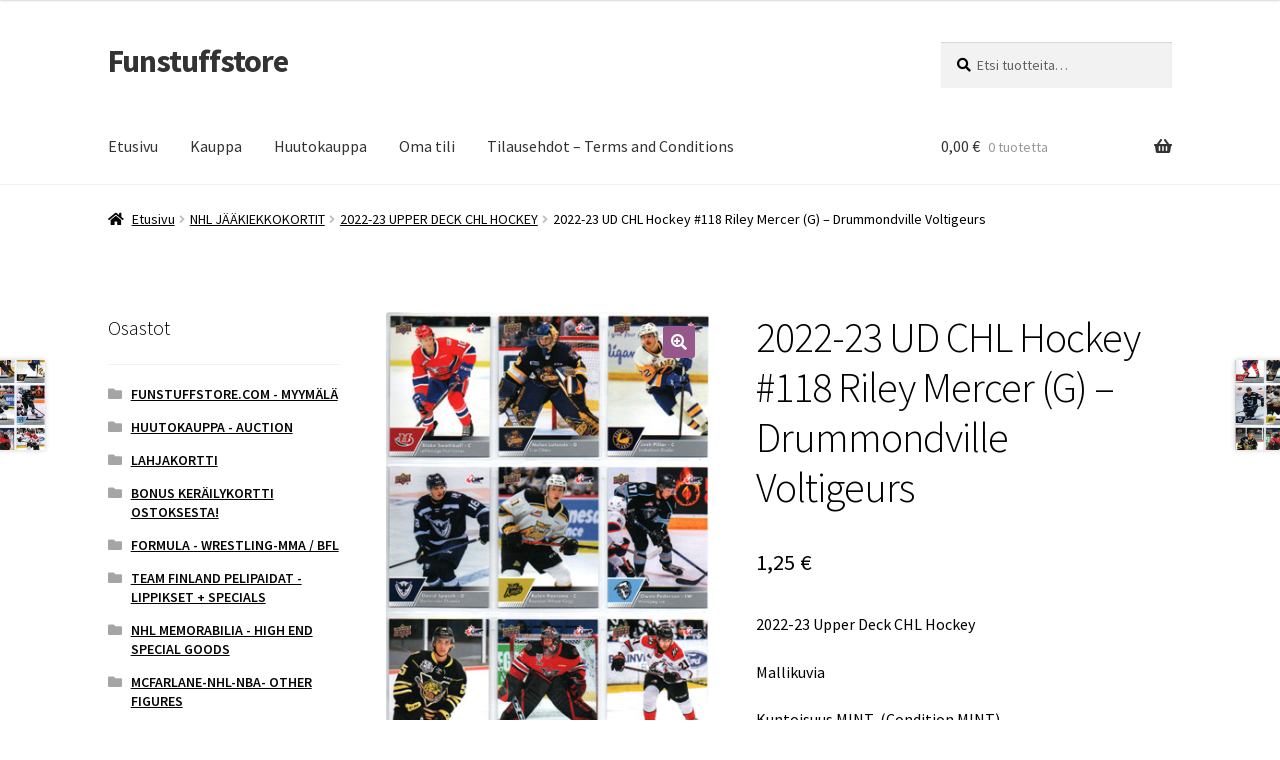

--- FILE ---
content_type: text/html; charset=UTF-8
request_url: https://www.funstuffstore.com/product/2022-23-ud-chl-hockey-118-riley-mercer-drummondville-voltigeurs/
body_size: 48965
content:
<!doctype html><html lang="fi"><head><meta charset="UTF-8"><meta name="viewport" content="width=device-width, initial-scale=1"><link rel="profile" href="http://gmpg.org/xfn/11"><link rel="pingback" href="https://www.funstuffstore.com/xmlrpc.php"><meta name='robots' content='index, follow, max-image-preview:large, max-snippet:-1, max-video-preview:-1' /><link media="all" href="https://www.funstuffstore.com/wp-content/cache/autoptimize/css/autoptimize_6107db66e76b9cda8167ba1fc96419fd.css" rel="stylesheet"><title>2022-23 UD CHL Hockey #118 Riley Mercer (G) - Drummondville Voltigeurs - Funstuffstore</title><link rel="canonical" href="https://www.funstuffstore.com/product/2022-23-ud-chl-hockey-118-riley-mercer-drummondville-voltigeurs/" /><meta property="og:locale" content="fi_FI" /><meta property="og:type" content="article" /><meta property="og:title" content="2022-23 UD CHL Hockey #118 Riley Mercer (G) - Drummondville Voltigeurs - Funstuffstore" /><meta property="og:description" content="2022-23 Upper Deck CHL Hockey Mallikuvia Kuntoisuus MINT  (Condition MINT)" /><meta property="og:url" content="https://www.funstuffstore.com/product/2022-23-ud-chl-hockey-118-riley-mercer-drummondville-voltigeurs/" /><meta property="og:site_name" content="Funstuffstore" /><meta property="article:modified_time" content="2023-09-19T10:26:16+00:00" /><meta property="og:image" content="https://www.funstuffstore.com/wp-content/uploads/2023/09/Set9_22-23-UD-CHL-Hockey-Base_2.jpg" /><meta property="og:image:width" content="350" /><meta property="og:image:height" content="488" /><meta property="og:image:type" content="image/jpeg" /><meta name="twitter:card" content="summary_large_image" /><meta name="twitter:label1" content="Arvioitu lukuaika" /><meta name="twitter:data1" content="1 minuutti" /> <script type="application/ld+json" class="yoast-schema-graph">{"@context":"https://schema.org","@graph":[{"@type":"WebPage","@id":"https://www.funstuffstore.com/product/2022-23-ud-chl-hockey-118-riley-mercer-drummondville-voltigeurs/","url":"https://www.funstuffstore.com/product/2022-23-ud-chl-hockey-118-riley-mercer-drummondville-voltigeurs/","name":"2022-23 UD CHL Hockey #118 Riley Mercer (G) - Drummondville Voltigeurs - Funstuffstore","isPartOf":{"@id":"https://www.funstuffstore.com/#website"},"primaryImageOfPage":{"@id":"https://www.funstuffstore.com/product/2022-23-ud-chl-hockey-118-riley-mercer-drummondville-voltigeurs/#primaryimage"},"image":{"@id":"https://www.funstuffstore.com/product/2022-23-ud-chl-hockey-118-riley-mercer-drummondville-voltigeurs/#primaryimage"},"thumbnailUrl":"https://www.funstuffstore.com/wp-content/uploads/2023/09/Set9_22-23-UD-CHL-Hockey-Base_2.jpg","datePublished":"2023-09-19T10:24:30+00:00","dateModified":"2023-09-19T10:26:16+00:00","breadcrumb":{"@id":"https://www.funstuffstore.com/product/2022-23-ud-chl-hockey-118-riley-mercer-drummondville-voltigeurs/#breadcrumb"},"inLanguage":"fi","potentialAction":[{"@type":"ReadAction","target":["https://www.funstuffstore.com/product/2022-23-ud-chl-hockey-118-riley-mercer-drummondville-voltigeurs/"]}]},{"@type":"ImageObject","inLanguage":"fi","@id":"https://www.funstuffstore.com/product/2022-23-ud-chl-hockey-118-riley-mercer-drummondville-voltigeurs/#primaryimage","url":"https://www.funstuffstore.com/wp-content/uploads/2023/09/Set9_22-23-UD-CHL-Hockey-Base_2.jpg","contentUrl":"https://www.funstuffstore.com/wp-content/uploads/2023/09/Set9_22-23-UD-CHL-Hockey-Base_2.jpg","width":350,"height":488},{"@type":"BreadcrumbList","@id":"https://www.funstuffstore.com/product/2022-23-ud-chl-hockey-118-riley-mercer-drummondville-voltigeurs/#breadcrumb","itemListElement":[{"@type":"ListItem","position":1,"name":"Home","item":"https://www.funstuffstore.com/"},{"@type":"ListItem","position":2,"name":"Kauppa","item":"https://www.funstuffstore.com/kauppa/"},{"@type":"ListItem","position":3,"name":"2022-23 UD CHL Hockey #118 Riley Mercer (G) &#8211; Drummondville Voltigeurs"}]},{"@type":"WebSite","@id":"https://www.funstuffstore.com/#website","url":"https://www.funstuffstore.com/","name":"Funstuffstore","description":"","potentialAction":[{"@type":"SearchAction","target":{"@type":"EntryPoint","urlTemplate":"https://www.funstuffstore.com/?s={search_term_string}"},"query-input":{"@type":"PropertyValueSpecification","valueRequired":true,"valueName":"search_term_string"}}],"inLanguage":"fi"}]}</script> <link rel='dns-prefetch' href='//fonts.googleapis.com' /><link rel='dns-prefetch' href='//use.fontawesome.com' /><link rel="alternate" type="application/rss+xml" title="Funstuffstore &raquo; syöte" href="https://www.funstuffstore.com/feed/" /><link rel="alternate" type="application/rss+xml" title="Funstuffstore &raquo; kommenttien syöte" href="https://www.funstuffstore.com/comments/feed/" /><link rel="alternate" type="application/rss+xml" title="Funstuffstore &raquo; 2022-23 UD CHL Hockey #118 Riley Mercer (G) &#8211; Drummondville Voltigeurs kommenttien syöte" href="https://www.funstuffstore.com/product/2022-23-ud-chl-hockey-118-riley-mercer-drummondville-voltigeurs/feed/" /><link rel="alternate" title="oEmbed (JSON)" type="application/json+oembed" href="https://www.funstuffstore.com/wp-json/oembed/1.0/embed?url=https%3A%2F%2Fwww.funstuffstore.com%2Fproduct%2F2022-23-ud-chl-hockey-118-riley-mercer-drummondville-voltigeurs%2F" /><link rel="alternate" title="oEmbed (XML)" type="text/xml+oembed" href="https://www.funstuffstore.com/wp-json/oembed/1.0/embed?url=https%3A%2F%2Fwww.funstuffstore.com%2Fproduct%2F2022-23-ud-chl-hockey-118-riley-mercer-drummondville-voltigeurs%2F&#038;format=xml" /><link rel='stylesheet' id='dashicons-css' href='https://www.funstuffstore.com/wp-includes/css/dashicons.min.css?ver=786f6d253bb7ea05a551a10b7ce91274' media='all' /><link rel='stylesheet' id='storefront-fonts-css' href='https://fonts.googleapis.com/css?family=Source+Sans+Pro%3A400%2C300%2C300italic%2C400italic%2C600%2C700%2C900&#038;subset=latin%2Clatin-ext&#038;ver=4.6.2' media='all' /><link rel='stylesheet' id='font-awesome-5-brands-css' href='//use.fontawesome.com/releases/v5.0.13/css/brands.css?ver=786f6d253bb7ea05a551a10b7ce91274' media='all' /> <script src="https://www.funstuffstore.com/wp-includes/js/jquery/jquery.min.js?ver=3.7.1" id="jquery-core-js"></script> <script id="wc-add-to-cart-js-extra">var wc_add_to_cart_params = {"ajax_url":"/wp-admin/admin-ajax.php","wc_ajax_url":"/?wc-ajax=%%endpoint%%","i18n_view_cart":"N\u00e4yt\u00e4 ostoskori","cart_url":"https://www.funstuffstore.com/ostoskori/","is_cart":"","cart_redirect_after_add":"no"};
//# sourceURL=wc-add-to-cart-js-extra</script> <script id="wc-single-product-js-extra">var wc_single_product_params = {"i18n_required_rating_text":"Valitse arvostelu, ole hyv\u00e4.","i18n_rating_options":["1/5 t\u00e4hte\u00e4","2/5 t\u00e4hte\u00e4","3/5 t\u00e4hte\u00e4","4/5 t\u00e4hte\u00e4","5/5 t\u00e4hte\u00e4"],"i18n_product_gallery_trigger_text":"View full-screen image gallery","review_rating_required":"yes","flexslider":{"rtl":false,"animation":"slide","smoothHeight":true,"directionNav":false,"controlNav":"thumbnails","slideshow":false,"animationSpeed":500,"animationLoop":false,"allowOneSlide":false},"zoom_enabled":"1","zoom_options":[],"photoswipe_enabled":"1","photoswipe_options":{"shareEl":false,"closeOnScroll":false,"history":false,"hideAnimationDuration":0,"showAnimationDuration":0},"flexslider_enabled":"1"};
//# sourceURL=wc-single-product-js-extra</script> <script id="woocommerce-js-extra">var woocommerce_params = {"ajax_url":"/wp-admin/admin-ajax.php","wc_ajax_url":"/?wc-ajax=%%endpoint%%","i18n_password_show":"N\u00e4yt\u00e4 salasana","i18n_password_hide":"Piilota salasana"};
//# sourceURL=woocommerce-js-extra</script> <script id="wc-cart-fragments-js-extra">var wc_cart_fragments_params = {"ajax_url":"/wp-admin/admin-ajax.php","wc_ajax_url":"/?wc-ajax=%%endpoint%%","cart_hash_key":"wc_cart_hash_f9f544a0b2e0240d5bacac69d06fc522","fragment_name":"wc_fragments_f9f544a0b2e0240d5bacac69d06fc522","request_timeout":"5000"};
//# sourceURL=wc-cart-fragments-js-extra</script> <script id="uwa-jquery-countdown-multi-lang-js-extra">var multi_lang_data = {"labels":{"Years":"Years","Months":"Months","Weeks":"Weeks","Days":"Days","Hours":"Hours","Minutes":"Minutes","Seconds":"Seconds"},"labels1":{"Year":"Year","Month":"Month","Week":"Week","Day":"Day","Hour":"Hour","Minute":"Minute","Second":"Second"},"compactLabels":{"y":"y","m":"m","w":"w","d":"d"}};
//# sourceURL=uwa-jquery-countdown-multi-lang-js-extra</script> <script id="uwa-front-js-extra">var uwa_data = {"expired":"Auction has Expired!","gtm_offset":"2","started":"Auction Started! Please refresh page.","outbid_message":"\n\u003Cul class=\"woocommerce-error\" role=\"alert\"\u003E\n\t\t\t\u003Cli\u003E\n\t\t\tYou have been overbidded!\t\t\u003C/li\u003E\n\t\u003C/ul\u003E\n","hide_compact":"no"};
var WpUat = {"calendar_icon":"\u003Ci class=\"dashicons-calendar-alt\"\u003E\u003C/i\u003E"};
var WooUa = {"ajaxurl":"https://www.funstuffstore.com/wp-admin/admin-ajax.php","ua_nonce":"506a75cab3","last_timestamp":"1554068721","calendar_image":"https://www.funstuffstore.com/wp-content/plugins/woocommerce/assets/images/calendar.png"};
var UWA_Ajax_Qry = {"ajaqry":"/product/2022-23-ud-chl-hockey-118-riley-mercer-drummondville-voltigeurs/?uwa-ajax"};
//# sourceURL=uwa-front-js-extra</script> <script id="wc-country-select-js-extra">var wc_country_select_params = {"countries":"{\"AF\":[],\"AL\":{\"AL-01\":\"Berat\",\"AL-09\":\"Dib\\u00ebr\",\"AL-02\":\"Durr\\u00ebs\",\"AL-03\":\"Elbasan\",\"AL-04\":\"Fier\",\"AL-05\":\"Gjirokast\\u00ebr\",\"AL-06\":\"Kor\\u00e7\\u00eb\",\"AL-07\":\"Kuk\\u00ebs\",\"AL-08\":\"Lezh\\u00eb\",\"AL-10\":\"Shkod\\u00ebr\",\"AL-11\":\"Tirana\",\"AL-12\":\"Vlor\\u00eb\"},\"AO\":{\"BGO\":\"Bengo\",\"BLU\":\"Benguela\",\"BIE\":\"Bi\\u00e9\",\"CAB\":\"Cabinda\",\"CNN\":\"Cunene\",\"HUA\":\"Huambo\",\"HUI\":\"Hu\\u00edla\",\"CCU\":\"Kuando Kubango\",\"CNO\":\"Kwanza-Norte\",\"CUS\":\"Kwanza-Sul\",\"LUA\":\"Luanda\",\"LNO\":\"Lunda-Norte\",\"LSU\":\"Lunda-Sul\",\"MAL\":\"Malanje\",\"MOX\":\"Moxico\",\"NAM\":\"Namibe\",\"UIG\":\"U\\u00edge\",\"ZAI\":\"Zaire\"},\"AR\":{\"C\":\"Ciudad Aut\\u00f3noma de Buenos Aires\",\"B\":\"Buenos Aires\",\"K\":\"Catamarca\",\"H\":\"Chaco\",\"U\":\"Chubut\",\"X\":\"C\\u00f3rdoba\",\"W\":\"Corrientes\",\"E\":\"Entre R\\u00edos\",\"P\":\"Formosa\",\"Y\":\"Jujuy\",\"L\":\"La Pampa\",\"F\":\"La Rioja\",\"M\":\"Mendoza\",\"N\":\"Misiones\",\"Q\":\"Neuqu\\u00e9n\",\"R\":\"R\\u00edo Negro\",\"A\":\"Salta\",\"J\":\"San Juan\",\"D\":\"San Luis\",\"Z\":\"Santa Cruz\",\"S\":\"Santa Fe\",\"G\":\"Santiago del Estero\",\"V\":\"Tierra del Fuego\",\"T\":\"Tucum\\u00e1n\"},\"AT\":[],\"AU\":{\"ACT\":\"Australian Capital Territory\",\"NSW\":\"New South Wales\",\"NT\":\"Northern Territory\",\"QLD\":\"Queensland\",\"SA\":\"Etel\\u00e4-Australia\",\"TAS\":\"Tasmania\",\"VIC\":\"Victoria\",\"WA\":\"L\\u00e4nsi-Australia\"},\"AX\":[],\"BD\":{\"BD-05\":\"Bagerhat\",\"BD-01\":\"Bandarban\",\"BD-02\":\"Barguna\",\"BD-06\":\"Barishal\",\"BD-07\":\"Bhola\",\"BD-03\":\"Bogura\",\"BD-04\":\"Brahmanbaria\",\"BD-09\":\"Chandpur\",\"BD-10\":\"Chattogram\",\"BD-12\":\"Chuadanga\",\"BD-11\":\"Cox's Bazar\",\"BD-08\":\"Cumilla\",\"BD-13\":\"Dhaka\",\"BD-14\":\"Dinajpur\",\"BD-15\":\"Faridpur \",\"BD-16\":\"Feni\",\"BD-19\":\"Gaibandha\",\"BD-18\":\"Gazipur\",\"BD-17\":\"Gopalganj\",\"BD-20\":\"Habiganj\",\"BD-21\":\"Jamalpur\",\"BD-22\":\"Jashore\",\"BD-25\":\"Jhalokati\",\"BD-23\":\"Jhenaidah\",\"BD-24\":\"Joypurhat\",\"BD-29\":\"Khagrachhari\",\"BD-27\":\"Khulna\",\"BD-26\":\"Kishoreganj\",\"BD-28\":\"Kurigram\",\"BD-30\":\"Kushtia\",\"BD-31\":\"Lakshmipur\",\"BD-32\":\"Lalmonirhat\",\"BD-36\":\"Madaripur\",\"BD-37\":\"Magura\",\"BD-33\":\"Manikganj \",\"BD-39\":\"Meherpur\",\"BD-38\":\"Moulvibazar\",\"BD-35\":\"Munshiganj\",\"BD-34\":\"Mymensingh\",\"BD-48\":\"Naogaon\",\"BD-43\":\"Narail\",\"BD-40\":\"Narayanganj\",\"BD-42\":\"Narsingdi\",\"BD-44\":\"Natore\",\"BD-45\":\"Nawabganj\",\"BD-41\":\"Netrakona\",\"BD-46\":\"Nilphamari\",\"BD-47\":\"Noakhali\",\"BD-49\":\"Pabna\",\"BD-52\":\"Panchagarh\",\"BD-51\":\"Patuakhali\",\"BD-50\":\"Pirojpur\",\"BD-53\":\"Rajbari\",\"BD-54\":\"Rajshahi\",\"BD-56\":\"Rangamati\",\"BD-55\":\"Rangpur\",\"BD-58\":\"Satkhira\",\"BD-62\":\"Shariatpur\",\"BD-57\":\"Sherpur\",\"BD-59\":\"Sirajganj\",\"BD-61\":\"Sunamganj\",\"BD-60\":\"Sylhet\",\"BD-63\":\"Tangail\",\"BD-64\":\"Thakurgaon\"},\"BE\":[],\"BG\":{\"BG-01\":\"Blagoevgrad\",\"BG-02\":\"Burgas\",\"BG-08\":\"Dobrich\",\"BG-07\":\"Gabrovo\",\"BG-26\":\"Haskovo\",\"BG-09\":\"Kardzhali\",\"BG-10\":\"Kyustendil\",\"BG-11\":\"Lovech\",\"BG-12\":\"Montana\",\"BG-13\":\"Pazardzhik\",\"BG-14\":\"Pernik\",\"BG-15\":\"Pleven\",\"BG-16\":\"Plovdiv\",\"BG-17\":\"Razgrad\",\"BG-18\":\"Ruse\",\"BG-27\":\"Shumen\",\"BG-19\":\"Silistra\",\"BG-20\":\"Sliven\",\"BG-21\":\"Smolyan\",\"BG-23\":\"Sofia District\",\"BG-22\":\"Sofia\",\"BG-24\":\"Stara Zagora\",\"BG-25\":\"Targovishte\",\"BG-03\":\"Varna\",\"BG-04\":\"Veliko Tarnovo\",\"BG-05\":\"Vidin\",\"BG-06\":\"Vratsa\",\"BG-28\":\"Yambol\"},\"BH\":[],\"BI\":[],\"BJ\":{\"AL\":\"Alibori\",\"AK\":\"Atakora\",\"AQ\":\"Atlantique\",\"BO\":\"Borgou\",\"CO\":\"Collines\",\"KO\":\"Kouffo\",\"DO\":\"Donga\",\"LI\":\"Littoral\",\"MO\":\"Mono\",\"OU\":\"Ou\\u00e9m\\u00e9\",\"PL\":\"Plateau\",\"ZO\":\"Zou\"},\"BO\":{\"BO-B\":\"Beni\",\"BO-H\":\"Chuquisaca\",\"BO-C\":\"Cochabamba\",\"BO-L\":\"La Paz\",\"BO-O\":\"Oruro\",\"BO-N\":\"Pando\",\"BO-P\":\"Potos\\u00ed\",\"BO-S\":\"Santa Cruz\",\"BO-T\":\"Tarija\"},\"BR\":{\"AC\":\"Akko\",\"AL\":\"Alagoas\",\"AP\":\"Amap\\u00e1\",\"AM\":\"Amazonas\",\"BA\":\"Bahia\",\"CE\":\"Cear\\u00e1\",\"DF\":\"Distrito Federal\",\"ES\":\"Esp\\u00edrito Santo\",\"GO\":\"Goi\\u00e1s\",\"MA\":\"Maranh\\u00e3o\",\"MT\":\"Mato Grosso\",\"MS\":\"Mato Grosso do Sul\",\"MG\":\"Minas Gerais\",\"PA\":\"Par\\u00e1\",\"PB\":\"Para\\u00edba\",\"PR\":\"Paran\\u00e1\",\"PE\":\"Pernambuco\",\"PI\":\"Piau\\u00ed\",\"RJ\":\"Rio de Janeiro\",\"RN\":\"Rio Grande do Norte\",\"RS\":\"Rio Grande do Sul\",\"RO\":\"Rond\\u00f4nia\",\"RR\":\"Roraima\",\"SC\":\"Santa Catarin\",\"SP\":\"S\\u00e3o Paulo\",\"SE\":\"Sergipe\",\"TO\":\"Tocantins\"},\"CA\":{\"AB\":\"Alberta\",\"BC\":\"British Columbia\",\"MB\":\"Manitoba\",\"NB\":\"New Brunswick\",\"NL\":\"Newfoundland ja Labrador\",\"NT\":\"Luoteisterritoriot\",\"NS\":\"Nova Scotia\",\"NU\":\"Nunavut\",\"ON\":\"Ontario\",\"PE\":\"Prince Edward Island\",\"QC\":\"Quebec\",\"SK\":\"Saskatchewan\",\"YT\":\"Yukon\"},\"CH\":{\"AG\":\"Aargau\",\"AR\":\"Appenzell Ausserrhoden\",\"AI\":\"Appenzell Innerrhoden\",\"BL\":\"Basel-Landschaft\",\"BS\":\"Basel-Stadt\",\"BE\":\"Bern\",\"FR\":\"Fribourg\",\"GE\":\"Geneve\",\"GL\":\"Glarus\",\"GR\":\"Graub\\u00fcnden\",\"JU\":\"Jura\",\"LU\":\"Luzern\",\"NE\":\"Neuch\\u00e2tel\",\"NW\":\"Nidwalden\",\"OW\":\"Obwalden\",\"SH\":\"Schaffhausen\",\"SZ\":\"Schwyz\",\"SO\":\"Solothurn\",\"SG\":\"St. Gallen\",\"TG\":\"Thurgau\",\"TI\":\"Ticino\",\"UR\":\"Uri\",\"VS\":\"Valais\",\"VD\":\"Vaud\",\"ZG\":\"Zug\",\"ZH\":\"Z\\u00fcrich\"},\"CL\":{\"CL-AI\":\"Ais\\u00e9n del General Carlos Iba\\u00f1ez del Campo\",\"CL-AN\":\"Antofagasta\",\"CL-AP\":\"Arica y Parinacota\",\"CL-AR\":\"La Araucan\\u00eda\",\"CL-AT\":\"Atacama\",\"CL-BI\":\"Biob\\u00edo\",\"CL-CO\":\"Coquimbo\",\"CL-LI\":\"Libertador General Bernardo O'Higgins\",\"CL-LL\":\"Los Lagos\",\"CL-LR\":\"Los R\\u00edos\",\"CL-MA\":\"Magallanes\",\"CL-ML\":\"Maule\",\"CL-NB\":\"\\u00d1uble\",\"CL-RM\":\"Regi\\u00f3n Metropolitana de Santiago\",\"CL-TA\":\"Tarapac\\u00e1\",\"CL-VS\":\"Valpara\\u00edso\"},\"CN\":{\"CN1\":\"Yunnan / \\u4e91\\u5357\",\"CN2\":\"Beijing / \\u5317\\u4eac\",\"CN3\":\"Tianjin / \\u5929\\u6d25\",\"CN4\":\"Hebei / \\u6cb3\\u5317\",\"CN5\":\"Shanxi / \\u5c71\\u897f\",\"CN6\":\"Inner Mongolia / \\u5167\\u8499\\u53e4\",\"CN7\":\"Liaoning / \\u8fbd\\u5b81\",\"CN8\":\"Jilin / \\u5409\\u6797\",\"CN9\":\"Heilongjiang / \\u9ed1\\u9f99\\u6c5f\",\"CN10\":\"Shanghai / \\u4e0a\\u6d77\",\"CN11\":\"Jiangsu / \\u6c5f\\u82cf\",\"CN12\":\"Zhejiang / \\u6d59\\u6c5f\",\"CN13\":\"Anhui / \\u5b89\\u5fbd\",\"CN14\":\"Fujian / \\u798f\\u5efa\",\"CN15\":\"Jiangxi / \\u6c5f\\u897f\",\"CN16\":\"Shandong / \\u5c71\\u4e1c\",\"CN17\":\"Henan / \\u6cb3\\u5357\",\"CN18\":\"Hubei / \\u6e56\\u5317\",\"CN19\":\"Hunan / \\u6e56\\u5357\",\"CN20\":\"Guangdong / \\u5e7f\\u4e1c\",\"CN21\":\"Guangxi Zhuang / \\u5e7f\\u897f\\u58ee\\u65cf\",\"CN22\":\"Hainan / \\u6d77\\u5357\",\"CN23\":\"Chongqing / \\u91cd\\u5e86\",\"CN24\":\"Sichuan / \\u56db\\u5ddd\",\"CN25\":\"Guizhou / \\u8d35\\u5dde\",\"CN26\":\"Shaanxi / \\u9655\\u897f\",\"CN27\":\"Gansu / \\u7518\\u8083\",\"CN28\":\"Qinghai / \\u9752\\u6d77\",\"CN29\":\"Ningxia Hui / \\u5b81\\u590f\",\"CN30\":\"Macao / \\u6fb3\\u95e8\",\"CN31\":\"Tibet / \\u897f\\u85cf\",\"CN32\":\"Xinjiang / \\u65b0\\u7586\"},\"CO\":{\"CO-AMA\":\"Amazonas\",\"CO-ANT\":\"Antioquia\",\"CO-ARA\":\"Arauca\",\"CO-ATL\":\"Atl\\u00e1ntico\",\"CO-BOL\":\"Bol\\u00edvar\",\"CO-BOY\":\"Boyac\\u00e1\",\"CO-CAL\":\"Caldas\",\"CO-CAQ\":\"Caquet\\u00e1\",\"CO-CAS\":\"Casanare\",\"CO-CAU\":\"Cauca\",\"CO-CES\":\"Cesar\",\"CO-CHO\":\"Choc\\u00f3\",\"CO-COR\":\"C\\u00f3rdoba\",\"CO-CUN\":\"Cundinamarca\",\"CO-DC\":\"Capital District\",\"CO-GUA\":\"Guain\\u00eda\",\"CO-GUV\":\"Guaviare\",\"CO-HUI\":\"Huila\",\"CO-LAG\":\"La Guajira\",\"CO-MAG\":\"Magdalena\",\"CO-MET\":\"Meta\",\"CO-NAR\":\"Nari\\u00f1o\",\"CO-NSA\":\"Norte de Santander\",\"CO-PUT\":\"Putumayo\",\"CO-QUI\":\"Quind\\u00edo\",\"CO-RIS\":\"Risaralda\",\"CO-SAN\":\"Santander\",\"CO-SAP\":\"San Andr\\u00e9s & Providencia\",\"CO-SUC\":\"Sucre\",\"CO-TOL\":\"Tolima\",\"CO-VAC\":\"Valle del Cauca\",\"CO-VAU\":\"Vaup\\u00e9s\",\"CO-VID\":\"Vichada\"},\"CR\":{\"CR-A\":\"Alajuela\",\"CR-C\":\"Cartago\",\"CR-G\":\"Guanacaste\",\"CR-H\":\"Heredia\",\"CR-L\":\"Lim\\u00f3n\",\"CR-P\":\"Puntarenas\",\"CR-SJ\":\"San Jos\\u00e9\"},\"CZ\":[],\"DE\":{\"DE-BW\":\"Baden-W\\u00fcrttemberg\",\"DE-BY\":\"Baijeri\",\"DE-BE\":\"Berliini\",\"DE-BB\":\"Brandenburg\",\"DE-HB\":\"Bremen\",\"DE-HH\":\"Hampuri\",\"DE-HE\":\"Hesse\",\"DE-MV\":\"Mecklenburg-Etu-Pommeri\",\"DE-NI\":\"Ala-Saksi\",\"DE-NW\":\"Nordrhein-Westfalen\",\"DE-RP\":\"Rheinland-Pfalz\",\"DE-SL\":\"Saarland\",\"DE-SN\":\"Saksi\",\"DE-ST\":\"Saksi-Anhalt\",\"DE-SH\":\"Schleswig-Holstein\",\"DE-TH\":\"Th\\u00fcringen\"},\"DK\":[],\"DO\":{\"DO-01\":\"Distrito Nacional\",\"DO-02\":\"Azua\",\"DO-03\":\"Baoruco\",\"DO-04\":\"Barahona\",\"DO-33\":\"Cibao Nordeste\",\"DO-34\":\"Cibao Noroeste\",\"DO-35\":\"Cibao Norte\",\"DO-36\":\"Cibao Sur\",\"DO-05\":\"Dajab\\u00f3n\",\"DO-06\":\"Duarte\",\"DO-08\":\"El Seibo\",\"DO-37\":\"El Valle\",\"DO-07\":\"El\\u00edas Pi\\u00f1a\",\"DO-38\":\"Enriquillo\",\"DO-09\":\"Espaillat\",\"DO-30\":\"Hato Mayor\",\"DO-19\":\"Hermanas Mirabal\",\"DO-39\":\"Hig\\u00fcamo\",\"DO-10\":\"Independencia\",\"DO-11\":\"La Altagracia\",\"DO-12\":\"La Romana\",\"DO-13\":\"La Vega\",\"DO-14\":\"Mar\\u00eda Trinidad S\\u00e1nchez\",\"DO-28\":\"Monse\\u00f1or Nouel\",\"DO-15\":\"Monte Cristi\",\"DO-29\":\"Monte Plata\",\"DO-40\":\"Ozama\",\"DO-16\":\"Pedernales\",\"DO-17\":\"Peravia\",\"DO-18\":\"Puerto Plata\",\"DO-20\":\"Saman\\u00e1\",\"DO-21\":\"San Crist\\u00f3bal\",\"DO-31\":\"San Jos\\u00e9 de Ocoa\",\"DO-22\":\"San Juan\",\"DO-23\":\"San Pedro de Macor\\u00eds\",\"DO-24\":\"S\\u00e1nchez Ram\\u00edrez\",\"DO-25\":\"Santiago\",\"DO-26\":\"Santiago Rodr\\u00edguez\",\"DO-32\":\"Santo Domingo\",\"DO-41\":\"Valdesia\",\"DO-27\":\"Valverde\",\"DO-42\":\"Yuma\"},\"DZ\":{\"DZ-01\":\"Adrar\",\"DZ-02\":\"Chlef\",\"DZ-03\":\"Laghouat\",\"DZ-04\":\"Oum El Bouaghi\",\"DZ-05\":\"Batna\",\"DZ-06\":\"B\\u00e9ja\\u00efa\",\"DZ-07\":\"Biskra\",\"DZ-08\":\"B\\u00e9char\",\"DZ-09\":\"Blida\",\"DZ-10\":\"Bouira\",\"DZ-11\":\"Tamanghasset\",\"DZ-12\":\"T\\u00e9bessa\",\"DZ-13\":\"Tlemcen\",\"DZ-14\":\"Tiaret\",\"DZ-15\":\"Tizi Ouzou\",\"DZ-16\":\"Algiers\",\"DZ-17\":\"Djelfa\",\"DZ-18\":\"Jijel\",\"DZ-19\":\"S\\u00e9tif\",\"DZ-20\":\"Sa\\u00efda\",\"DZ-21\":\"Skikda\",\"DZ-22\":\"Sidi Bel Abb\\u00e8s\",\"DZ-23\":\"Annaba\",\"DZ-24\":\"Guelma\",\"DZ-25\":\"Constantine\",\"DZ-26\":\"M\\u00e9d\\u00e9a\",\"DZ-27\":\"Mostaganem\",\"DZ-28\":\"M\\u2019Sila\",\"DZ-29\":\"Mascara\",\"DZ-30\":\"Ouargla\",\"DZ-31\":\"Oran\",\"DZ-32\":\"El Bayadh\",\"DZ-33\":\"Illizi\",\"DZ-34\":\"Bordj Bou Arr\\u00e9ridj\",\"DZ-35\":\"Boumerd\\u00e8s\",\"DZ-36\":\"El Tarf\",\"DZ-37\":\"Tindouf\",\"DZ-38\":\"Tissemsilt\",\"DZ-39\":\"El Oued\",\"DZ-40\":\"Khenchela\",\"DZ-41\":\"Souk Ahras\",\"DZ-42\":\"Tipasa\",\"DZ-43\":\"Mila\",\"DZ-44\":\"A\\u00efn Defla\",\"DZ-45\":\"Naama\",\"DZ-46\":\"A\\u00efn T\\u00e9mouchent\",\"DZ-47\":\"Gharda\\u00efa\",\"DZ-48\":\"Relizane\"},\"EE\":[],\"EC\":{\"EC-A\":\"Azuay\",\"EC-B\":\"Bol\\u00edvar\",\"EC-F\":\"Ca\\u00f1ar\",\"EC-C\":\"Carchi\",\"EC-H\":\"Chimborazo\",\"EC-X\":\"Cotopaxi\",\"EC-O\":\"El Oro\",\"EC-E\":\"Esmeraldas\",\"EC-W\":\"Gal\\u00e1pagossaaret\",\"EC-G\":\"Guayas\",\"EC-I\":\"Imbabura\",\"EC-L\":\"Loja\",\"EC-R\":\"Los R\\u00edos\",\"EC-M\":\"Manab\\u00ed\",\"EC-S\":\"Morona-Santiago\",\"EC-N\":\"Napo\",\"EC-D\":\"Orellana\",\"EC-Y\":\"Pastaza\",\"EC-P\":\"Pichincha\",\"EC-SE\":\"Santa Elena\",\"EC-SD\":\"Santo Domingo de los Ts\\u00e1chilas\",\"EC-U\":\"Sucumb\\u00edos\",\"EC-T\":\"Tungurahua\",\"EC-Z\":\"Zamora-Chinchipe\"},\"EG\":{\"EGALX\":\"Alexandria\",\"EGASN\":\"Aswan\",\"EGAST\":\"Asyut\",\"EGBA\":\"Red Sea\",\"EGBH\":\"Beheira\",\"EGBNS\":\"Beni Suef\",\"EGC\":\"Cairo\",\"EGDK\":\"Dakahlia\",\"EGDT\":\"Damietta\",\"EGFYM\":\"Faiyum\",\"EGGH\":\"Gharbia\",\"EGGZ\":\"Giza\",\"EGIS\":\"Ismailia\",\"EGJS\":\"South Sinai\",\"EGKB\":\"Qalyubia\",\"EGKFS\":\"Kafr el-Sheikh\",\"EGKN\":\"Qena\",\"EGLX\":\"Luxor\",\"EGMN\":\"Minya\",\"EGMNF\":\"Monufia\",\"EGMT\":\"Matrouh\",\"EGPTS\":\"Port Said\",\"EGSHG\":\"Sohag\",\"EGSHR\":\"Al Sharqia\",\"EGSIN\":\"North Sinai\",\"EGSUZ\":\"Suez\",\"EGWAD\":\"New Valley\"},\"ES\":{\"C\":\"A Coru\\u00f1a\",\"VI\":\"Araba/\\u00c1lava\",\"AB\":\"Albacete\",\"A\":\"Alicante\",\"AL\":\"Almer\\u00eda\",\"O\":\"Asturias\",\"AV\":\"\\u00c1vila\",\"BA\":\"Badajoz\",\"PM\":\"Baleares\",\"B\":\"Barcelona\",\"BU\":\"Burgos\",\"CC\":\"C\\u00e1ceres\",\"CA\":\"C\\u00e1diz\",\"S\":\"Cantabria\",\"CS\":\"Castell\\u00f3n\",\"CE\":\"Ceuta\",\"CR\":\"Ciudad Real\",\"CO\":\"C\\u00f3rdoba\",\"CU\":\"Cuenca\",\"GI\":\"Girona\",\"GR\":\"Granada\",\"GU\":\"Guadalajara\",\"SS\":\"Gipuzkoa\",\"H\":\"Huelva\",\"HU\":\"Huesca\",\"J\":\"Ja\\u00e9n\",\"LO\":\"La Rioja\",\"GC\":\"Las Palmas\",\"LE\":\"Le\\u00f3n\",\"L\":\"Lleida\",\"LU\":\"Lugo\",\"M\":\"Madrid\",\"MA\":\"M\\u00e1laga\",\"ML\":\"Melilla\",\"MU\":\"Murcia\",\"NA\":\"Navarra\",\"OR\":\"Ourense\",\"P\":\"Palencia\",\"PO\":\"Pontevedra\",\"SA\":\"Palencia\",\"TF\":\"Santa Cruz de Tenerife\",\"SG\":\"Segovia\",\"SE\":\"Sevilla\",\"SO\":\"Soria\",\"T\":\"Tarragona\",\"TE\":\"Teruel\",\"TO\":\"Toledo\",\"V\":\"Valencia\",\"VA\":\"Valladolid\",\"BI\":\"Biscay\",\"ZA\":\"Zamora\",\"Z\":\"Zaragoza\"},\"ET\":[],\"FI\":[],\"FR\":[],\"GF\":[],\"GH\":{\"AF\":\"Ahafo\",\"AH\":\"Ashanti\",\"BA\":\"Brong-Ahafo\",\"BO\":\"Bono\",\"BE\":\"Bono East\",\"CP\":\"Central\",\"EP\":\"Eastern\",\"AA\":\"Greater Accra\",\"NE\":\"North East\",\"NP\":\"Northern\",\"OT\":\"Oti\",\"SV\":\"Savannah\",\"UE\":\"Upper East\",\"UW\":\"Upper West\",\"TV\":\"Volta\",\"WP\":\"Western\",\"WN\":\"Western North\"},\"GP\":[],\"GR\":{\"I\":\"Attica\",\"A\":\"East Macedonia and Thrace\",\"B\":\"Central Macedonia\",\"C\":\"West Macedonia\",\"D\":\"Epirus\",\"E\":\"Thessaly\",\"F\":\"Ionian Islands\",\"G\":\"West Greece\",\"H\":\"Central Greece\",\"J\":\"Peloponnese\",\"K\":\"North Aegean\",\"L\":\"South Aegean\",\"M\":\"Crete\"},\"GT\":{\"GT-AV\":\"Alta Verapaz\",\"GT-BV\":\"Baja Verapaz\",\"GT-CM\":\"Chimaltenango\",\"GT-CQ\":\"Chiquimula\",\"GT-PR\":\"El Progreso\",\"GT-ES\":\"Escuintla\",\"GT-GU\":\"Guatemala\",\"GT-HU\":\"Huehuetenango\",\"GT-IZ\":\"Izabal\",\"GT-JA\":\"Jalapa\",\"GT-JU\":\"Jutiapa\",\"GT-PE\":\"Pet\\u00e9n\",\"GT-QZ\":\"Quetzaltenango\",\"GT-QC\":\"Quich\\u00e9\",\"GT-RE\":\"Retalhuleu\",\"GT-SA\":\"Sacatep\\u00e9quez\",\"GT-SM\":\"San Marcos\",\"GT-SR\":\"Santa Rosa\",\"GT-SO\":\"Solol\\u00e1\",\"GT-SU\":\"Suchitep\\u00e9quez\",\"GT-TO\":\"Totonicap\\u00e1n\",\"GT-ZA\":\"Zacapa\"},\"HK\":{\"HONG KONG\":\"Hong Kong saari\",\"KOWLOON\":\"Kowloon\",\"NEW TERRITORIES\":\"Uudet territoriot\"},\"HN\":{\"HN-AT\":\"Atl\\u00e1ntida\",\"HN-IB\":\"Islas de la Bah\\u00eda\",\"HN-CH\":\"Choluteca\",\"HN-CL\":\"Col\\u00f3n\",\"HN-CM\":\"Comayagua\",\"HN-CP\":\"Cop\\u00e1n\",\"HN-CR\":\"Cort\\u00e9s\",\"HN-EP\":\"El Para\\u00edso\",\"HN-FM\":\"Francisco Moraz\\u00e1n\",\"HN-GD\":\"Gracias a Dios\",\"HN-IN\":\"Intibuc\\u00e1\",\"HN-LE\":\"Lempira\",\"HN-LP\":\"La Paz\",\"HN-OC\":\"Ocotepeque\",\"HN-OL\":\"Olancho\",\"HN-SB\":\"Santa B\\u00e1rbara\",\"HN-VA\":\"Valle\",\"HN-YO\":\"Yoro\"},\"HR\":{\"HR-01\":\"Zagreb County\",\"HR-02\":\"Krapina-Zagorje County\",\"HR-03\":\"Sisak-Moslavina County\",\"HR-04\":\"Karlovac County\",\"HR-05\":\"Vara\\u017edin County\",\"HR-06\":\"Koprivnica-Kri\\u017eevci County\",\"HR-07\":\"Bjelovar-Bilogora County\",\"HR-08\":\"Primorje-Gorski Kotar County\",\"HR-09\":\"Lika-Senj County\",\"HR-10\":\"Virovitica-Podravina County\",\"HR-11\":\"Po\\u017eega-Slavonia County\",\"HR-12\":\"Brod-Posavina County\",\"HR-13\":\"Zadar County\",\"HR-14\":\"Osijek-Baranja County\",\"HR-15\":\"\\u0160ibenik-Knin County\",\"HR-16\":\"Vukovar-Srijem County\",\"HR-17\":\"Split-Dalmatia County\",\"HR-18\":\"Istria County\",\"HR-19\":\"Dubrovnik-Neretva County\",\"HR-20\":\"Me\\u0111imurje County\",\"HR-21\":\"Zagreb City\"},\"HU\":{\"BK\":\"B\\u00e1cs-Kiskun\",\"BE\":\"B\\u00e9k\\u00e9s\",\"BA\":\"Baranya\",\"BZ\":\"Borsod-Aba\\u00faj-Zempl\\u00e9n\",\"BU\":\"Budapest\",\"CS\":\"Csongr\\u00e1d-Csan\\u00e1d\",\"FE\":\"Fej\\u00e9r\",\"GS\":\"Gy\\u0151r-Moson-Sopron\",\"HB\":\"Hajd\\u00fa-Bihar\",\"HE\":\"Heves\",\"JN\":\"J\\u00e1sz-Nagykun-Szolnok\",\"KE\":\"Kom\\u00e1rom-Esztergom\",\"NO\":\"N\\u00f3gr\\u00e1d\",\"PE\":\"Pest\",\"SO\":\"Somogy\",\"SZ\":\"Szabolcs-Szatm\\u00e1r-Bereg\",\"TO\":\"Tolna\",\"VA\":\"Vas\",\"VE\":\"Veszpr\\u00e9m\",\"ZA\":\"Zala\"},\"ID\":{\"AC\":\"Aceh\",\"SU\":\"L\\u00e4nsi-Sumatra\",\"SB\":\"L\\u00e4nsi-Sumatra\",\"RI\":\"Riau\",\"KR\":\"Riausaaret\",\"JA\":\"Jambi\",\"SS\":\"Etel\\u00e4-Sumatra\",\"BB\":\"Bangka-Belitung\",\"BE\":\"Bengkulu\",\"LA\":\"Lampung\",\"JK\":\"Jakarta\",\"JB\":\"L\\u00e4nsi-Jaava\",\"BT\":\"Banten\",\"JT\":\"Keski-Jaava\",\"JI\":\"It\\u00e4-Jaava\",\"YO\":\"Yogyakarta\",\"BA\":\"Bali\",\"NB\":\"L\\u00e4ntinen Nusa Tenggara\",\"NT\":\"It\\u00e4inen Nusa Tenggara\",\"KB\":\"L\\u00e4nsi-Kalimantan\",\"KT\":\"Keski-Kalimantan\",\"KI\":\"It\\u00e4-Kalimantan\",\"KS\":\"Etel\\u00e4-Kalimantan\",\"KU\":\"Pohjois-Kalimantan\",\"SA\":\"Pohjois-Sulawesi\",\"ST\":\"Keski-Sulawesi\",\"SG\":\"Kaakkois-Sulawesi\",\"SR\":\"L\\u00e4nsi-Sulawesi\",\"SN\":\"Etel\\u00e4-Sulawesi\",\"GO\":\"Gorontalo\",\"MA\":\"Molukit\",\"MU\":\"Pohjois-Molukit\",\"PA\":\"Papua\",\"PB\":\"L\\u00e4nsi-Papua\"},\"IE\":{\"CW\":\"Carlow\",\"CN\":\"Cavan\",\"CE\":\"Clare\",\"CO\":\"Cork\",\"DL\":\"Donegal\",\"D\":\"Dublin\",\"G\":\"Galway\",\"KY\":\"Kerry\",\"KE\":\"Kildare\",\"KK\":\"Kilkenny\",\"LS\":\"Laois\",\"LM\":\"Leitrim\",\"LK\":\"Limerick\",\"LD\":\"Longford\",\"LH\":\"Louth\",\"MO\":\"Mayo\",\"MH\":\"Meath\",\"MN\":\"Monaghan\",\"OY\":\"Offaly\",\"RN\":\"Roscommon\",\"SO\":\"Sligo\",\"TA\":\"Tipperary\",\"WD\":\"Waterford\",\"WH\":\"Westmeath\",\"WX\":\"Wexford\",\"WW\":\"Wicklow\"},\"IN\":{\"AN\":\"Andaman ja Nicobar Islands\",\"AP\":\"Andhra Pradesh\",\"AR\":\"Arunachal Pradesh\",\"AS\":\"Assam\",\"BR\":\"Bihar\",\"CH\":\"Chandigarh\",\"CT\":\"Chhattisgarh\",\"DD\":\"Daman ja Diu\",\"DH\":\"D\\u0101dra and Nagar Haveli and Dam\\u0101n and Diu\",\"DL\":\"Delhi\",\"DN\":\"Dadra ja Nagar Haveli\",\"GA\":\"Goa\",\"GJ\":\"Gujarat\",\"HP\":\"Himachal Pradesh\",\"HR\":\"Haryana\",\"JH\":\"Jharkhand\",\"JK\":\"Jammu ja Kashmir\",\"KA\":\"Karnataka\",\"KL\":\"Kerala\",\"LA\":\"Ladakh\",\"LD\":\"Lakshadweep\",\"MH\":\"Maharashtra\",\"ML\":\"Meghalaya\",\"MN\":\"Manipur\",\"MP\":\"Madhya Pradesh\",\"MZ\":\"Mizoram\",\"NL\":\"Nagaland\",\"OD\":\"Odisha\",\"PB\":\"Punjab\",\"PY\":\"Pondicherry\",\"RJ\":\"Rajasthan\",\"SK\":\"Sikkim\",\"TS\":\"Telangana\",\"TN\":\"Tamil Nadu\",\"TR\":\"Tripura\",\"UP\":\"Uttar Pradesh\",\"UK\":\"Uttarakhand\",\"WB\":\"L\\u00e4nsi-Bengali\"},\"IR\":{\"KHZ\":\"Khuzestan  (\\u062e\\u0648\\u0632\\u0633\\u062a\\u0627\\u0646)\",\"THR\":\"Teheran  (\\u062a\\u0647\\u0631\\u0627\\u0646)\",\"ILM\":\"Ilaam (\\u0627\\u06cc\\u0644\\u0627\\u0645)\",\"BHR\":\"Bushehr (\\u0628\\u0648\\u0634\\u0647\\u0631)\",\"ADL\":\"Ardabil (\\u0627\\u0631\\u062f\\u0628\\u06cc\\u0644)\",\"ESF\":\"Isfahan (\\u0627\\u0635\\u0641\\u0647\\u0627\\u0646)\",\"YZD\":\"Yazd (\\u06cc\\u0632\\u062f)\",\"KRH\":\"Kermanshah (\\u06a9\\u0631\\u0645\\u0627\\u0646\\u0634\\u0627\\u0647)\",\"KRN\":\"Kerman (\\u06a9\\u0631\\u0645\\u0627\\u0646)\",\"HDN\":\"Hamadan (\\u0647\\u0645\\u062f\\u0627\\u0646)\",\"GZN\":\"Ghazvin (\\u0642\\u0632\\u0648\\u06cc\\u0646)\",\"ZJN\":\"Zanjan (\\u0632\\u0646\\u062c\\u0627\\u0646)\",\"LRS\":\"Luristan (\\u0644\\u0631\\u0633\\u062a\\u0627\\u0646)\",\"ABZ\":\"Alborz (\\u0627\\u0644\\u0628\\u0631\\u0632)\",\"EAZ\":\"It\\u00e4-Azarbaizan (\\u0622\\u0630\\u0631\\u0628\\u0627\\u06cc\\u062c\\u0627\\u0646 \\u0634\\u0631\\u0642\\u06cc)\",\"WAZ\":\"L\\u00e4nsi-Azarbaizan (\\u0622\\u0630\\u0631\\u0628\\u0627\\u06cc\\u062c\\u0627\\u0646 \\u063a\\u0631\\u0628\\u06cc)\",\"CHB\":\"Chaharmahal and Bakhtiari (\\u0686\\u0647\\u0627\\u0631\\u0645\\u062d\\u0627\\u0644 \\u0648 \\u0628\\u062e\\u062a\\u06cc\\u0627\\u0631\\u06cc)\",\"SKH\":\"Etel\\u00e4 Khorasan (\\u062e\\u0631\\u0627\\u0633\\u0627\\u0646 \\u062c\\u0646\\u0648\\u0628\\u06cc)\",\"RKH\":\"Razavi Khorasan (\\u062e\\u0631\\u0627\\u0633\\u0627\\u0646 \\u0631\\u0636\\u0648\\u06cc)\",\"NKH\":\"Pohjois-Khorasan (\\u062e\\u0631\\u0627\\u0633\\u0627\\u0646 \\u062c\\u0646\\u0648\\u0628\\u06cc)\",\"SMN\":\"Semnan (\\u0633\\u0645\\u0646\\u0627\\u0646)\",\"FRS\":\"Fars (\\u0641\\u0627\\u0631\\u0633)\",\"QHM\":\"Qom (\\u0642\\u0645)\",\"KRD\":\"Kurdistan / \\u06a9\\u0631\\u062f\\u0633\\u062a\\u0627\\u0646)\",\"KBD\":\"Kohgiluyeh and BoyerAhmad (\\u06a9\\u0647\\u06af\\u06cc\\u0644\\u0648\\u06cc\\u06cc\\u0647 \\u0648 \\u0628\\u0648\\u06cc\\u0631\\u0627\\u062d\\u0645\\u062f)\",\"GLS\":\"Golestan (\\u06af\\u0644\\u0633\\u062a\\u0627\\u0646)\",\"GIL\":\"Gilan (\\u06af\\u06cc\\u0644\\u0627\\u0646)\",\"MZN\":\"Mazandaran (\\u0645\\u0627\\u0632\\u0646\\u062f\\u0631\\u0627\\u0646)\",\"MKZ\":\"Markazi (\\u0645\\u0631\\u06a9\\u0632\\u06cc)\",\"HRZ\":\"Hormozgan (\\u0647\\u0631\\u0645\\u0632\\u06af\\u0627\\u0646)\",\"SBN\":\"Sistan and Baluchestan (\\u0633\\u06cc\\u0633\\u062a\\u0627\\u0646 \\u0648 \\u0628\\u0644\\u0648\\u0686\\u0633\\u062a\\u0627\\u0646)\"},\"IS\":[],\"IT\":{\"AG\":\"Agrigento\",\"AL\":\"Alessandria\",\"AN\":\"Ancona\",\"AO\":\"Aosta\",\"AR\":\"Arezzo\",\"AP\":\"Ascoli Piceno\",\"AT\":\"Asti\",\"AV\":\"Avellino\",\"BA\":\"Bari\",\"BT\":\"Barletta-Andria-Trani\",\"BL\":\"Belluno\",\"BN\":\"Benevento\",\"BG\":\"Bergamo\",\"BI\":\"Biella\",\"BO\":\"Bologna\",\"BZ\":\"Bolzano\",\"BS\":\"Brescia\",\"BR\":\"Brindisi\",\"CA\":\"Cagliari\",\"CL\":\"Caltanissetta\",\"CB\":\"Campobasso\",\"CE\":\"Caserta\",\"CT\":\"Catania\",\"CZ\":\"Catanzaro\",\"CH\":\"Chieti\",\"CO\":\"Como\",\"CS\":\"Cosenza\",\"CR\":\"Cremona\",\"KR\":\"Crotone\",\"CN\":\"Cuneo\",\"EN\":\"Enna\",\"FM\":\"Fermo\",\"FE\":\"Ferrara\",\"FI\":\"Firenze\",\"FG\":\"Foggia\",\"FC\":\"Forl\\u00ec-Cesena\",\"FR\":\"Frosinone\",\"GE\":\"Genova\",\"GO\":\"Gorizia\",\"GR\":\"Grosseto\",\"IM\":\"Imperia\",\"IS\":\"Isernia\",\"SP\":\"La Spezia\",\"AQ\":\"L'Aquila\",\"LT\":\"Latina\",\"LE\":\"Lecce\",\"LC\":\"Lecco\",\"LI\":\"Livorno\",\"LO\":\"Lodi\",\"LU\":\"Lucca\",\"MC\":\"Macerata\",\"MN\":\"Mantova\",\"MS\":\"Massa-Carrara\",\"MT\":\"Matera\",\"ME\":\"Messina\",\"MI\":\"Milano\",\"MO\":\"Modena\",\"MB\":\"Monza e della Brianza\",\"NA\":\"Napoli\",\"NO\":\"Novara\",\"NU\":\"Nuoro\",\"OR\":\"Oristano\",\"PD\":\"Padova\",\"PA\":\"Palermo\",\"PR\":\"Parma\",\"PV\":\"Pavia\",\"PG\":\"Perugia\",\"PU\":\"Pesaro e Urbino\",\"PE\":\"Pescara\",\"PC\":\"Piacenza\",\"PI\":\"Pisa\",\"PT\":\"Pistoia\",\"PN\":\"Pordenone\",\"PZ\":\"Potenza\",\"PO\":\"Prato\",\"RG\":\"Ragusa\",\"RA\":\"Ravenna\",\"RC\":\"Reggio Calabria\",\"RE\":\"Reggio Emilia\",\"RI\":\"Rieti\",\"RN\":\"Rimini\",\"RM\":\"Rooma\",\"RO\":\"Rovigo\",\"SA\":\"Salerno\",\"SS\":\"Sassari\",\"SV\":\"Savona\",\"SI\":\"Siena\",\"SR\":\"Siracusa\",\"SO\":\"Sondrio\",\"SU\":\"Sud Sardegna\",\"TA\":\"Taranto\",\"TE\":\"Teramo\",\"TR\":\"Terni\",\"TO\":\"Torino\",\"TP\":\"Trapani\",\"TN\":\"Trento\",\"TV\":\"Treviso\",\"TS\":\"Trieste\",\"UD\":\"Udine\",\"VA\":\"Varese\",\"VE\":\"Venetsia\",\"VB\":\"Verbano-Cusio-Ossola\",\"VC\":\"Vercelli\",\"VR\":\"Verona\",\"VV\":\"Vibo Valentia\",\"VI\":\"Vicenza\",\"VT\":\"Viterbo\"},\"IL\":[],\"IM\":[],\"JM\":{\"JM-01\":\"Kingston\",\"JM-02\":\"Saint Andrew\",\"JM-03\":\"Saint Thomas\",\"JM-04\":\"Portland\",\"JM-05\":\"Saint Mary\",\"JM-06\":\"Saint Ann\",\"JM-07\":\"Trelawny\",\"JM-08\":\"Saint James\",\"JM-09\":\"Hanover\",\"JM-10\":\"Westmoreland\",\"JM-11\":\"Saint Elizabeth\",\"JM-12\":\"Manchester\",\"JM-13\":\"Clarendon\",\"JM-14\":\"Saint Catherine\"},\"JP\":{\"JP01\":\"Hokkaido\",\"JP02\":\"Aomori\",\"JP03\":\"Iwate\",\"JP04\":\"Miyagi\",\"JP05\":\"Akita\",\"JP06\":\"Yamagata\",\"JP07\":\"Fukushima\",\"JP08\":\"Ibaraki\",\"JP09\":\"Tochigi\",\"JP10\":\"Gunma\",\"JP11\":\"Saitama\",\"JP12\":\"Chiba\",\"JP13\":\"Tokio\",\"JP14\":\"Kanagawa\",\"JP15\":\"Niigata\",\"JP16\":\"Toyama\",\"JP17\":\"Ishikawa\",\"JP18\":\"Fukui\",\"JP19\":\"Yamanashi\",\"JP20\":\"Nagano\",\"JP21\":\"Gifu\",\"JP22\":\"Shizuoka\",\"JP23\":\"Aichi\",\"JP24\":\"Mie\",\"JP25\":\"Shiga\",\"JP26\":\"Kyoto\",\"JP27\":\"Osaka\",\"JP28\":\"Hyogo\",\"JP29\":\"Nara\",\"JP30\":\"Wakayama\",\"JP31\":\"Tottori\",\"JP32\":\"Shimane\",\"JP33\":\"Okayama\",\"JP34\":\"Hiroshima\",\"JP35\":\"Yamaguchi\",\"JP36\":\"Tokushima\",\"JP37\":\"Kagawa\",\"JP38\":\"Ehime\",\"JP39\":\"Kochi\",\"JP40\":\"Fukuoka\",\"JP41\":\"Saga\",\"JP42\":\"Nagasaki\",\"JP43\":\"Kumamoto\",\"JP44\":\"Oita\",\"JP45\":\"Miyazaki\",\"JP46\":\"Kagoshima\",\"JP47\":\"Okinawa\"},\"KE\":{\"KE01\":\"Baringo\",\"KE02\":\"Bomet\",\"KE03\":\"Bungoma\",\"KE04\":\"Busia\",\"KE05\":\"Elgeyo-Marakwet\",\"KE06\":\"Embu\",\"KE07\":\"Garissa\",\"KE08\":\"Homa Bay\",\"KE09\":\"Isiolo\",\"KE10\":\"Kajiado\",\"KE11\":\"Kakamega\",\"KE12\":\"Kericho\",\"KE13\":\"Kiambu\",\"KE14\":\"Kilifi\",\"KE15\":\"Kirinyaga\",\"KE16\":\"Kisii\",\"KE17\":\"Kisumu\",\"KE18\":\"Kitui\",\"KE19\":\"Kwale\",\"KE20\":\"Laikipia\",\"KE21\":\"Lamu\",\"KE22\":\"Machakos\",\"KE23\":\"Makueni\",\"KE24\":\"Mandera\",\"KE25\":\"Marsabit\",\"KE26\":\"Meru\",\"KE27\":\"Migori\",\"KE28\":\"Mombasa\",\"KE29\":\"Murang\\u2019a\",\"KE30\":\"Nairobi County\",\"KE31\":\"Nakuru\",\"KE32\":\"Nandi\",\"KE33\":\"Narok\",\"KE34\":\"Nyamira\",\"KE35\":\"Nyandarua\",\"KE36\":\"Nyeri\",\"KE37\":\"Samburu\",\"KE38\":\"Siaya\",\"KE39\":\"Taita-Taveta\",\"KE40\":\"Tana River\",\"KE41\":\"Tharaka-Nithi\",\"KE42\":\"Trans Nzoia\",\"KE43\":\"Turkana\",\"KE44\":\"Uasin Gishu\",\"KE45\":\"Vihiga\",\"KE46\":\"Wajir\",\"KE47\":\"West Pokot\"},\"KN\":{\"KNK\":\"Saint Kitts\",\"KNN\":\"Nevis\",\"KN01\":\"Christ Church Nichola Town\",\"KN02\":\"Saint Anne Sandy Point\",\"KN03\":\"Saint George Basseterre\",\"KN04\":\"Saint George Gingerland\",\"KN05\":\"Saint James Windward\",\"KN06\":\"Saint John Capisterre\",\"KN07\":\"Saint John Figtree\",\"KN08\":\"Saint Mary Cayon\",\"KN09\":\"Saint Paul Capisterre\",\"KN10\":\"Saint Paul Charlestown\",\"KN11\":\"Saint Peter Basseterre\",\"KN12\":\"Saint Thomas Lowland\",\"KN13\":\"Saint Thomas Middle Island\",\"KN15\":\"Trinity Palmetto Point\"},\"KR\":[],\"KW\":[],\"LA\":{\"AT\":\"Attapeu\",\"BK\":\"Bokeo\",\"BL\":\"Bolikhamsai\",\"CH\":\"Champasak\",\"HO\":\"Houaphanh\",\"KH\":\"Khammouane\",\"LM\":\"Luang Namtha\",\"LP\":\"Luang Prabang\",\"OU\":\"Oudomxay\",\"PH\":\"Phongsaly\",\"SL\":\"Salavan\",\"SV\":\"Savannakhet\",\"VI\":\"Vientiane Province\",\"VT\":\"Vientiane\",\"XA\":\"Sainyabuli\",\"XE\":\"Sekong\",\"XI\":\"Xiangkhouang\",\"XS\":\"Xaisomboun\"},\"LB\":[],\"LI\":[],\"LR\":{\"BM\":\"Bomi\",\"BN\":\"Bong\",\"GA\":\"Gbarpolu\",\"GB\":\"Grand Bassa\",\"GC\":\"Grand Cape Mount\",\"GG\":\"Grand Gedeh\",\"GK\":\"Grand Kru\",\"LO\":\"Lofa\",\"MA\":\"Margibi\",\"MY\":\"Maryland\",\"MO\":\"Montserrado\",\"NM\":\"Nimba\",\"RV\":\"Rivercess\",\"RG\":\"River Gee\",\"SN\":\"Sinoe\"},\"LU\":[],\"MA\":{\"maagd\":\"Agadir-Ida Ou Tanane\",\"maazi\":\"Azilal\",\"mabem\":\"B\\u00e9ni-Mellal\",\"maber\":\"Berkane\",\"mabes\":\"Ben Slimane\",\"mabod\":\"Boujdour\",\"mabom\":\"Boulemane\",\"mabrr\":\"Berrechid\",\"macas\":\"Casablanca\",\"mache\":\"Chefchaouen\",\"machi\":\"Chichaoua\",\"macht\":\"Chtouka A\\u00eft Baha\",\"madri\":\"Driouch\",\"maedi\":\"Essaouira\",\"maerr\":\"Errachidia\",\"mafah\":\"Fahs-Beni Makada\",\"mafes\":\"F\\u00e8s-Dar-Dbibegh\",\"mafig\":\"Figuig\",\"mafqh\":\"Fquih Ben Salah\",\"mague\":\"Guelmim\",\"maguf\":\"Guercif\",\"mahaj\":\"El Hajeb\",\"mahao\":\"Al Haouz\",\"mahoc\":\"Al Hoce\\u00efma\",\"maifr\":\"Ifrane\",\"maine\":\"Inezgane-A\\u00eft Melloul\",\"majdi\":\"El Jadida\",\"majra\":\"Jerada\",\"maken\":\"K\\u00e9nitra\",\"makes\":\"Kelaat Sraghna\",\"makhe\":\"Khemisset\",\"makhn\":\"Kh\\u00e9nifra\",\"makho\":\"Khouribga\",\"malaa\":\"La\\u00e2youne\",\"malar\":\"Larache\",\"mamar\":\"Marrakech\",\"mamdf\":\"M\\u2019diq-Fnideq\",\"mamed\":\"M\\u00e9diouna\",\"mamek\":\"Mekn\\u00e8s\",\"mamid\":\"Midelt\",\"mammd\":\"Marrakech-Medina\",\"mammn\":\"Marrakech-Menara\",\"mamoh\":\"Mohammedia\",\"mamou\":\"Moulay Yacoub\",\"manad\":\"Nador\",\"manou\":\"Nouaceur\",\"maoua\":\"Ouarzazate\",\"maoud\":\"Oued Ed-Dahab\",\"maouj\":\"Oujda-Angad\",\"maouz\":\"Ouezzane\",\"marab\":\"Rabat\",\"mareh\":\"Rehamna\",\"masaf\":\"Safi\",\"masal\":\"Sal\\u00e9\",\"masef\":\"Sefrou\",\"maset\":\"Settat\",\"masib\":\"Sidi Bennour\",\"masif\":\"Sidi Ifni\",\"masik\":\"Sidi Kacem\",\"masil\":\"Sidi Slimane\",\"maskh\":\"Skhirat-T\\u00e9mara\",\"masyb\":\"Sidi Youssef Ben Ali\",\"mataf\":\"Tarfaya (EH-partial)\",\"matai\":\"Taourirt\",\"matao\":\"Taounate\",\"matar\":\"Taroudant\",\"matat\":\"Tata\",\"mataz\":\"Taza\",\"matet\":\"T\\u00e9touan\",\"matin\":\"Tinghir\",\"matiz\":\"Tiznit\",\"matng\":\"Tangier-Assilah\",\"matnt\":\"Tan-Tan\",\"mayus\":\"Youssoufia\",\"mazag\":\"Zagora\"},\"MD\":{\"C\":\"Chi\\u0219in\\u0103u\",\"BL\":\"B\\u0103l\\u021bi\",\"AN\":\"Anenii Noi\",\"BS\":\"Basarabeasca\",\"BR\":\"Briceni\",\"CH\":\"Cahul\",\"CT\":\"Cantemir\",\"CL\":\"C\\u0103l\\u0103ra\\u0219i\",\"CS\":\"C\\u0103u\\u0219eni\",\"CM\":\"Cimi\\u0219lia\",\"CR\":\"Criuleni\",\"DN\":\"Dondu\\u0219eni\",\"DR\":\"Drochia\",\"DB\":\"Dub\\u0103sari\",\"ED\":\"Edine\\u021b\",\"FL\":\"F\\u0103le\\u0219ti\",\"FR\":\"Flore\\u0219ti\",\"GE\":\"UTA G\\u0103g\\u0103uzia\",\"GL\":\"Glodeni\",\"HN\":\"H\\u00eence\\u0219ti\",\"IL\":\"Ialoveni\",\"LV\":\"Leova\",\"NS\":\"Nisporeni\",\"OC\":\"Ocni\\u021ba\",\"OR\":\"Orhei\",\"RZ\":\"Rezina\",\"RS\":\"R\\u00ee\\u0219cani\",\"SG\":\"S\\u00eengerei\",\"SR\":\"Soroca\",\"ST\":\"Str\\u0103\\u0219eni\",\"SD\":\"\\u0218old\\u0103ne\\u0219ti\",\"SV\":\"\\u0218tefan Vod\\u0103\",\"TR\":\"Taraclia\",\"TL\":\"Telene\\u0219ti\",\"UN\":\"Ungheni\"},\"MF\":[],\"MQ\":[],\"MT\":[],\"MX\":{\"DF\":\"Ciudad de M\\u00e9xico\",\"JA\":\"Jalisco\",\"NL\":\"Nuevo Le\\u00f3n\",\"AG\":\"Aguascalientes\",\"BC\":\"Baja California\",\"BS\":\"Baja California Sur\",\"CM\":\"Campeche\",\"CS\":\"Chiapas\",\"CH\":\"Chihuahua\",\"CO\":\"Coahuila\",\"CL\":\"Colima\",\"DG\":\"Durango\",\"GT\":\"Guanajuato\",\"GR\":\"Guerrero\",\"HG\":\"Hidalgo\",\"MX\":\"Estado de M\\u00e9xico\",\"MI\":\"Michoac\\u00e1n\",\"MO\":\"Morelos\",\"NA\":\"Nayarit\",\"OA\":\"Oaxaca\",\"PU\":\"Puebla\",\"QT\":\"Quer\\u00e9taro\",\"QR\":\"Quintana Roo\",\"SL\":\"San Luis Potos\\u00ed\",\"SI\":\"Sinaloa\",\"SO\":\"Sonora\",\"TB\":\"Tabasco\",\"TM\":\"Tamaulipas\",\"TL\":\"Tlaxcala\",\"VE\":\"Veracruz\",\"YU\":\"Yucat\\u00e1n\",\"ZA\":\"Zacatecas\"},\"MY\":{\"JHR\":\"Johor\",\"KDH\":\"Kedah\",\"KTN\":\"Kelantan\",\"LBN\":\"Labuan\",\"MLK\":\"Malacca (Melaka)\",\"NSN\":\"Negeri Sembilan\",\"PHG\":\"Pahang\",\"PNG\":\"Penang (Pulau Pinang)\",\"PRK\":\"Perak\",\"PLS\":\"Perlis\",\"SBH\":\"Sabah\",\"SWK\":\"Sarawak\",\"SGR\":\"Selangor\",\"TRG\":\"Terengganu\",\"PJY\":\"Putrajaya\",\"KUL\":\"Kuala Lumpur\"},\"MZ\":{\"MZP\":\"Cabo Delgado\",\"MZG\":\"Gaza\",\"MZI\":\"Inhambane\",\"MZB\":\"Manica\",\"MZL\":\"Maputo Province\",\"MZMPM\":\"Maputo\",\"MZN\":\"Nampula\",\"MZA\":\"Niassa\",\"MZS\":\"Sofala\",\"MZT\":\"Tete\",\"MZQ\":\"Zamb\\u00e9zia\"},\"NA\":{\"ER\":\"Erongo\",\"HA\":\"Hardap\",\"KA\":\"Karas\",\"KE\":\"Kavango East\",\"KW\":\"Kavango West\",\"KH\":\"Khomas\",\"KU\":\"Kunene\",\"OW\":\"Ohangwena\",\"OH\":\"Omaheke\",\"OS\":\"Omusati\",\"ON\":\"Oshana\",\"OT\":\"Oshikoto\",\"OD\":\"Otjozondjupa\",\"CA\":\"Zambezi\"},\"NG\":{\"AB\":\"Abia\",\"FC\":\"Abuja\",\"AD\":\"Adamawa\",\"AK\":\"Akwa Ibom\",\"AN\":\"Anambra\",\"BA\":\"Bauchi\",\"BY\":\"Bayelsa\",\"BE\":\"Benue\",\"BO\":\"Borno\",\"CR\":\"Cross River\",\"DE\":\"Delta\",\"EB\":\"Ebonyi\",\"ED\":\"Edo\",\"EK\":\"Ekiti\",\"EN\":\"Enugu\",\"GO\":\"Gombe\",\"IM\":\"Imo\",\"JI\":\"Jigawa\",\"KD\":\"Kaduna\",\"KN\":\"Kano\",\"KT\":\"Katsina\",\"KE\":\"Kebbi\",\"KO\":\"Kogi\",\"KW\":\"Kwara\",\"LA\":\"Lagos\",\"NA\":\"Nasarawa\",\"NI\":\"Niger\",\"OG\":\"Ogun\",\"ON\":\"Ondo\",\"OS\":\"Osun\",\"OY\":\"Oyo\",\"PL\":\"Plateau\",\"RI\":\"Rivers\",\"SO\":\"Sokoto\",\"TA\":\"Taraba\",\"YO\":\"Yobe\",\"ZA\":\"Zamfara\"},\"NL\":[],\"NO\":[],\"NP\":{\"BAG\":\"Bagmati\",\"BHE\":\"Bheri\",\"DHA\":\"Dhaulagiri\",\"GAN\":\"Gandaki\",\"JAN\":\"Janakpur\",\"KAR\":\"Karnali\",\"KOS\":\"Koshi\",\"LUM\":\"Lumbini\",\"MAH\":\"Mahakali\",\"MEC\":\"Mechi\",\"NAR\":\"Narayani\",\"RAP\":\"Rapti\",\"SAG\":\"Sagarmatha\",\"SET\":\"Seti\"},\"NI\":{\"NI-AN\":\"Atl\\u00e1ntico Norte\",\"NI-AS\":\"Atl\\u00e1ntico Sur\",\"NI-BO\":\"Boaco\",\"NI-CA\":\"Carazo\",\"NI-CI\":\"Chinandega\",\"NI-CO\":\"Chontales\",\"NI-ES\":\"Estel\\u00ed\",\"NI-GR\":\"Granada\",\"NI-JI\":\"Jinotega\",\"NI-LE\":\"Le\\u00f3n\",\"NI-MD\":\"Madriz\",\"NI-MN\":\"Managua\",\"NI-MS\":\"Masaya\",\"NI-MT\":\"Matagalpa\",\"NI-NS\":\"Nueva Segovia\",\"NI-RI\":\"Rivas\",\"NI-SJ\":\"R\\u00edo San Juan\"},\"NZ\":{\"NTL\":\"Northland\",\"AUK\":\"Auckland\",\"WKO\":\"Waikato\",\"BOP\":\"Bay of Plenty\",\"TKI\":\"Taranaki\",\"GIS\":\"Gisborne\",\"HKB\":\"Hawke\\u2019s Bay\",\"MWT\":\"Manawatu-Whanganui\",\"WGN\":\"Wellington\",\"NSN\":\"Nelson\",\"MBH\":\"Marlborough\",\"TAS\":\"Tasman\",\"WTC\":\"West Coast\",\"CAN\":\"Canterbury\",\"OTA\":\"Otago\",\"STL\":\"Southland\"},\"PA\":{\"PA-1\":\"Bocas del Toro\",\"PA-2\":\"Cocl\\u00e9\",\"PA-3\":\"Col\\u00f3n\",\"PA-4\":\"Chiriqu\\u00ed\",\"PA-5\":\"Dari\\u00e9n\",\"PA-6\":\"Herrera\",\"PA-7\":\"Los Santos\",\"PA-8\":\"Panam\\u00e1\",\"PA-9\":\"Veraguas\",\"PA-10\":\"West Panam\\u00e1\",\"PA-EM\":\"Ember\\u00e1\",\"PA-KY\":\"Guna Yala\",\"PA-NB\":\"Ng\\u00f6be-Bugl\\u00e9\"},\"PE\":{\"CAL\":\"El Callao\",\"LMA\":\"Municipalidad Metropolitana de Lima\",\"AMA\":\"Amazonas\",\"ANC\":\"Ancash\",\"APU\":\"Apur\\u00edmac\",\"ARE\":\"Arequipa\",\"AYA\":\"Ayacucho\",\"CAJ\":\"Cajamarca\",\"CUS\":\"Cusco\",\"HUV\":\"Huancavelica\",\"HUC\":\"Hu\\u00e1nuco\",\"ICA\":\"Ica\",\"JUN\":\"Jun\\u00edn\",\"LAL\":\"La Libertad\",\"LAM\":\"Lambayeque\",\"LIM\":\"Lima\",\"LOR\":\"Loreto\",\"MDD\":\"Madre de Dios\",\"MOQ\":\"Moquegua\",\"PAS\":\"Pasco\",\"PIU\":\"Piura\",\"PUN\":\"Puno\",\"SAM\":\"San Mart\\u00edn\",\"TAC\":\"Tacna\",\"TUM\":\"Tumbes\",\"UCA\":\"Ucayali\"},\"PH\":{\"ABR\":\"Abra\",\"AGN\":\"Agusan del Norte\",\"AGS\":\"Agusan del Sur\",\"AKL\":\"Aklan\",\"ALB\":\"Albay\",\"ANT\":\"Antique\",\"APA\":\"Apayao\",\"AUR\":\"Aurora\",\"BAS\":\"Basilan\",\"BAN\":\"Bataan\",\"BTN\":\"Batanes\",\"BTG\":\"Batangas\",\"BEN\":\"Benguet\",\"BIL\":\"Biliran\",\"BOH\":\"Bohol\",\"BUK\":\"Bukidnon\",\"BUL\":\"Bulacan\",\"CAG\":\"Cagayan\",\"CAN\":\"Camarines Norte\",\"CAS\":\"Camarines Sur\",\"CAM\":\"Camiguin\",\"CAP\":\"Capiz\",\"CAT\":\"Catanduanes\",\"CAV\":\"Cavite\",\"CEB\":\"Cebu\",\"COM\":\"Compostela Valley\",\"NCO\":\"Cotabato\",\"DAV\":\"Davao del Norte\",\"DAS\":\"Davao del Sur\",\"DAC\":\"Davao Occidental\",\"DAO\":\"Davao Oriental\",\"DIN\":\"Dinagat Islands\",\"EAS\":\"Eastern Samar\",\"GUI\":\"Guimaras\",\"IFU\":\"Ifugao\",\"ILN\":\"Ilocos Norte\",\"ILS\":\"Ilocos Sur\",\"ILI\":\"Iloilo\",\"ISA\":\"Isabela\",\"KAL\":\"Kalinga\",\"LUN\":\"La Union\",\"LAG\":\"Laguna\",\"LAN\":\"Lanao del Norte\",\"LAS\":\"Lanao del Sur\",\"LEY\":\"Leyte\",\"MAG\":\"Maguindanao\",\"MAD\":\"Marinduque\",\"MAS\":\"Masbate\",\"MSC\":\"Misamis Occidental\",\"MSR\":\"Misamis Oriental\",\"MOU\":\"Mountain Province\",\"NEC\":\"Negros Occidental\",\"NER\":\"Negros Oriental\",\"NSA\":\"Northern Samar\",\"NUE\":\"Nueva Ecija\",\"NUV\":\"Nueva Vizcaya\",\"MDC\":\"Occidental Mindoro\",\"MDR\":\"Oriental Mindoro\",\"PLW\":\"Palawan\",\"PAM\":\"Pampanga\",\"PAN\":\"Pangasinan\",\"QUE\":\"Quezon\",\"QUI\":\"Quirino\",\"RIZ\":\"Rizal\",\"ROM\":\"Romblon\",\"WSA\":\"Samar\",\"SAR\":\"Sarangani\",\"SIQ\":\"Siquijor\",\"SOR\":\"Sorsogon\",\"SCO\":\"South Cotabato\",\"SLE\":\"Southern Leyte\",\"SUK\":\"Sultan Kudarat\",\"SLU\":\"Sulu\",\"SUN\":\"Surigao del Norte\",\"SUR\":\"Surigao del Sur\",\"TAR\":\"Tarlac\",\"TAW\":\"Tawi-Tawi\",\"ZMB\":\"Zambales\",\"ZAN\":\"Zamboanga del Norte\",\"ZAS\":\"Zamboanga del Sur\",\"ZSI\":\"Zamboanga Sibugay\",\"00\":\"Metro Manila\"},\"PK\":{\"JK\":\"Azad Kashmir\",\"BA\":\"Balochistan\",\"TA\":\"FATA\",\"GB\":\"Gilgit Baltistan\",\"IS\":\"Islamabad Capital Territory\",\"KP\":\"Khyber Pakhtunkhwa\",\"PB\":\"Punjab\",\"SD\":\"Sindh\"},\"PL\":[],\"PR\":[],\"PT\":[],\"PY\":{\"PY-ASU\":\"Asunci\\u00f3n\",\"PY-1\":\"Concepci\\u00f3n\",\"PY-2\":\"San Pedro\",\"PY-3\":\"Cordillera\",\"PY-4\":\"Guair\\u00e1\",\"PY-5\":\"Caaguaz\\u00fa\",\"PY-6\":\"Caazap\\u00e1\",\"PY-7\":\"Itap\\u00faa\",\"PY-8\":\"Misiones\",\"PY-9\":\"Paraguar\\u00ed\",\"PY-10\":\"Alto Paran\\u00e1\",\"PY-11\":\"Central\",\"PY-12\":\"\\u00d1eembuc\\u00fa\",\"PY-13\":\"Amambay\",\"PY-14\":\"Canindey\\u00fa\",\"PY-15\":\"Presidente Hayes\",\"PY-16\":\"Alto Paraguay\",\"PY-17\":\"Boquer\\u00f3n\"},\"RE\":[],\"RO\":{\"AB\":\"Alba\",\"AR\":\"Arad\",\"AG\":\"Arges\",\"BC\":\"Bacau\",\"BH\":\"Bihor\",\"BN\":\"Bistrita-Nasaud\",\"BT\":\"Botosani\",\"BR\":\"Braila\",\"BV\":\"Brasov\",\"B\":\"Bucuresti\",\"BZ\":\"Buzau\",\"CL\":\"C\\u0103l\\u0103ra\\u0219i\",\"CS\":\"Caras-Severin\",\"CJ\":\"Cluj\",\"CT\":\"Constanta\",\"CV\":\"Covasna\",\"DB\":\"D\\u00e2mbovi\\u021ba\",\"DJ\":\"Dolj\",\"GL\":\"Galati\",\"GR\":\"Giurgiu\",\"GJ\":\"Gorj\",\"HR\":\"Harghita\",\"HD\":\"Hunedoara\",\"IL\":\"Ialomita\",\"IS\":\"Ia\\u0219i\",\"IF\":\"Ilfov\",\"MM\":\"Maramures\",\"MH\":\"Mehedinti\",\"MS\":\"Mures\",\"NT\":\"Neamt\",\"OT\":\"Olt\",\"PH\":\"Prahova\",\"SJ\":\"Salaj\",\"SM\":\"Satu Mare\",\"SB\":\"Sibiu\",\"SV\":\"Suceava\",\"TR\":\"Teleorman\",\"TM\":\"Timis\",\"TL\":\"Tulcea\",\"VL\":\"Valcea\",\"VS\":\"Vaslui\",\"VN\":\"Vrancea\"},\"SN\":{\"SNDB\":\"Diourbel\",\"SNDK\":\"Dakar\",\"SNFK\":\"Fatick\",\"SNKA\":\"Kaffrine\",\"SNKD\":\"Kolda\",\"SNKE\":\"K\\u00e9dougou\",\"SNKL\":\"Kaolack\",\"SNLG\":\"Louga\",\"SNMT\":\"Matam\",\"SNSE\":\"S\\u00e9dhiou\",\"SNSL\":\"Saint-Louis\",\"SNTC\":\"Tambacounda\",\"SNTH\":\"Thi\\u00e8s\",\"SNZG\":\"Ziguinchor\"},\"SG\":[],\"SK\":[],\"SI\":[],\"SV\":{\"SV-AH\":\"Ahuachap\\u00e1n\",\"SV-CA\":\"Caba\\u00f1as\",\"SV-CH\":\"Chalatenango\",\"SV-CU\":\"Cuscatl\\u00e1n\",\"SV-LI\":\"La Libertad\",\"SV-MO\":\"Moraz\\u00e1n\",\"SV-PA\":\"La Paz\",\"SV-SA\":\"Santa Ana\",\"SV-SM\":\"San Miguel\",\"SV-SO\":\"Sonsonate\",\"SV-SS\":\"San Salvador\",\"SV-SV\":\"San Vicente\",\"SV-UN\":\"La Uni\\u00f3n\",\"SV-US\":\"Usulut\\u00e1n\"},\"TH\":{\"TH-37\":\"Amnat Charoen\",\"TH-15\":\"Ang Thong\",\"TH-14\":\"Ayutthaya\",\"TH-10\":\"Bangkok\",\"TH-38\":\"Bueng Kan\",\"TH-31\":\"Buri Ram\",\"TH-24\":\"Chachoengsao\",\"TH-18\":\"Chai Nat\",\"TH-36\":\"Chaiyaphum\",\"TH-22\":\"Chanthaburi\",\"TH-50\":\"Chiang Mai\",\"TH-57\":\"Chiang Rai\",\"TH-20\":\"Chonburi\",\"TH-86\":\"Chumphon\",\"TH-46\":\"Kalasin\",\"TH-62\":\"Kamphaeng Phet\",\"TH-71\":\"Kanchanaburi\",\"TH-40\":\"Khon Kaen\",\"TH-81\":\"Krabi\",\"TH-52\":\"Lampang\",\"TH-51\":\"Lamphun\",\"TH-42\":\"Loei\",\"TH-16\":\"Lopburi\",\"TH-58\":\"Mae Hong Son\",\"TH-44\":\"Maha Sarakham\",\"TH-49\":\"Mukdahan\",\"TH-26\":\"Nakhon Nayok\",\"TH-73\":\"Nakhon Pathom\",\"TH-48\":\"Nakhon Phanom\",\"TH-30\":\"Nakhon Ratchasima\",\"TH-60\":\"Nakhon Sawan\",\"TH-80\":\"Nakhon Si Thammarat\",\"TH-55\":\"Nan\",\"TH-96\":\"Narathiwat\",\"TH-39\":\"Nong Bua Lam Phu\",\"TH-43\":\"Nong Khai\",\"TH-12\":\"Nonthaburi\",\"TH-13\":\"Pathum Thani\",\"TH-94\":\"Pattani\",\"TH-82\":\"Phang Nga\",\"TH-93\":\"Phatthalung\",\"TH-56\":\"Phayao\",\"TH-67\":\"Phetchabun\",\"TH-76\":\"Phetchaburi\",\"TH-66\":\"Phichit\",\"TH-65\":\"Phitsanulok\",\"TH-54\":\"Phrae\",\"TH-83\":\"Phuket\",\"TH-25\":\"Prachin Buri\",\"TH-77\":\"Prachuap Khiri Khan\",\"TH-85\":\"Ranong\",\"TH-70\":\"Ratchaburi\",\"TH-21\":\"Rayong\",\"TH-45\":\"Roi Et\",\"TH-27\":\"Sa Kaeo\",\"TH-47\":\"Sakon Nakhon\",\"TH-11\":\"Samut Prakan\",\"TH-74\":\"Samut Sakhon\",\"TH-75\":\"Samut Songkhram\",\"TH-19\":\"Saraburi\",\"TH-91\":\"Satun\",\"TH-17\":\"Sing Buri\",\"TH-33\":\"Sisaket\",\"TH-90\":\"Songkhla\",\"TH-64\":\"Sukhothai\",\"TH-72\":\"Suphan Buri\",\"TH-84\":\"Surat Thani\",\"TH-32\":\"Surin\",\"TH-63\":\"Tak\",\"TH-92\":\"Trang\",\"TH-23\":\"Trat\",\"TH-34\":\"Ubon Ratchathani\",\"TH-41\":\"Udon Thani\",\"TH-61\":\"Uthai Thani\",\"TH-53\":\"Uttaradit\",\"TH-95\":\"Yala\",\"TH-35\":\"Yasothon\"},\"TR\":{\"TR01\":\"Adana\",\"TR02\":\"Ad\\u0131yaman\",\"TR03\":\"Afyon\",\"TR04\":\"A\\u011fr\\u0131\",\"TR05\":\"Amasya\",\"TR06\":\"Ankara\",\"TR07\":\"Antalya\",\"TR08\":\"Artvin\",\"TR09\":\"Ayd\\u0131n\",\"TR10\":\"Bal\\u0131kesir\",\"TR11\":\"Bilecik\",\"TR12\":\"Bing\\u00f6l\",\"TR13\":\"Bitlis\",\"TR14\":\"Bolu\",\"TR15\":\"Burdur\",\"TR16\":\"Bursa\",\"TR17\":\"\\u00c7anakkale\",\"TR18\":\"\\u00c7ank\\u0131r\\u0131\",\"TR19\":\"\\u00c7orum\",\"TR20\":\"Denizli\",\"TR21\":\"Diyarbak\\u0131r\",\"TR22\":\"Edirne\",\"TR23\":\"Elaz\\u0131\\u011f\",\"TR24\":\"Erzincan\",\"TR25\":\"Erzurum\",\"TR26\":\"Eski\\u015fehir\",\"TR27\":\"Gaziantep\",\"TR28\":\"Giresun\",\"TR29\":\"G\\u00fcm\\u00fc\\u015fhane\",\"TR30\":\"Hakkari\",\"TR31\":\"Hatay\",\"TR32\":\"Isparta\",\"TR33\":\"\\u0130\\u00e7el\",\"TR34\":\"\\u0130stanbul\",\"TR35\":\"\\u0130zmir\",\"TR36\":\"Kars\",\"TR37\":\"Kastamonu\",\"TR38\":\"Kayseri\",\"TR39\":\"K\\u0131rklareli\",\"TR40\":\"K\\u0131r\\u015fehir\",\"TR41\":\"Kocaeli\",\"TR42\":\"Konya\",\"TR43\":\"K\\u00fctahya\",\"TR44\":\"Malatya\",\"TR45\":\"Manisa\",\"TR46\":\"Kahramanmara\\u015f\",\"TR47\":\"Mardin\",\"TR48\":\"Mu\\u011fla\",\"TR49\":\"Mu\\u015f\",\"TR50\":\"Nev\\u015fehir\",\"TR51\":\"Ni\\u011fde\",\"TR52\":\"Ordu\",\"TR53\":\"Rize\",\"TR54\":\"Sakarya\",\"TR55\":\"Samsun\",\"TR56\":\"Siirt\",\"TR57\":\"Sinop\",\"TR58\":\"Sivas\",\"TR59\":\"Tekirda\\u011f\",\"TR60\":\"Tokat\",\"TR61\":\"Trabzon\",\"TR62\":\"Tunceli\",\"TR63\":\"\\u015eanl\\u0131urfa\",\"TR64\":\"U\\u015fak\",\"TR65\":\"Van\",\"TR66\":\"Yozgat\",\"TR67\":\"Zonguldak\",\"TR68\":\"Aksaray\",\"TR69\":\"Bayburt\",\"TR70\":\"Karaman\",\"TR71\":\"K\\u0131r\\u0131kkale\",\"TR72\":\"Batman\",\"TR73\":\"\\u015e\\u0131rnak\",\"TR74\":\"Bart\\u0131n\",\"TR75\":\"Ardahan\",\"TR76\":\"I\\u011fd\\u0131r\",\"TR77\":\"Yalova\",\"TR78\":\"Karab\\u00fck\",\"TR79\":\"Kilis\",\"TR80\":\"Osmaniye\",\"TR81\":\"D\\u00fczce\"},\"TZ\":{\"TZ01\":\"Arusha\",\"TZ02\":\"Dar es Salaam\",\"TZ03\":\"Dodoma\",\"TZ04\":\"Iringa\",\"TZ05\":\"Kagera\",\"TZ06\":\"Pemba North\",\"TZ07\":\"Zanzibar North\",\"TZ08\":\"Kigoma\",\"TZ09\":\"Kilimanjaro\",\"TZ10\":\"Pemba South\",\"TZ11\":\"Zanzibar South\",\"TZ12\":\"Lindi\",\"TZ13\":\"Mara\",\"TZ14\":\"Mbeya\",\"TZ15\":\"Zanzibar West\",\"TZ16\":\"Morogoro\",\"TZ17\":\"Mtwara\",\"TZ18\":\"Mwanza\",\"TZ19\":\"Coast\",\"TZ20\":\"Rukwa\",\"TZ21\":\"Ruvuma\",\"TZ22\":\"Shinyanga\",\"TZ23\":\"Singida\",\"TZ24\":\"Tabora\",\"TZ25\":\"Tanga\",\"TZ26\":\"Manyara\",\"TZ27\":\"Geita\",\"TZ28\":\"Katavi\",\"TZ29\":\"Njombe\",\"TZ30\":\"Simiyu\"},\"LK\":[],\"RS\":{\"RS00\":\"Belgrade\",\"RS14\":\"Bor\",\"RS11\":\"Brani\\u010devo\",\"RS02\":\"Central Banat\",\"RS10\":\"Danube\",\"RS23\":\"Jablanica\",\"RS09\":\"Kolubara\",\"RS08\":\"Ma\\u010dva\",\"RS17\":\"Morava\",\"RS20\":\"Ni\\u0161ava\",\"RS01\":\"North Ba\\u010dka\",\"RS03\":\"North Banat\",\"RS24\":\"P\\u010dinja\",\"RS22\":\"Pirot\",\"RS13\":\"Pomoravlje\",\"RS19\":\"Rasina\",\"RS18\":\"Ra\\u0161ka\",\"RS06\":\"South Ba\\u010dka\",\"RS04\":\"South Banat\",\"RS07\":\"Srem\",\"RS12\":\"\\u0160umadija\",\"RS21\":\"Toplica\",\"RS05\":\"West Ba\\u010dka\",\"RS15\":\"Zaje\\u010dar\",\"RS16\":\"Zlatibor\",\"RS25\":\"Kosovo\",\"RS26\":\"Pe\\u0107\",\"RS27\":\"Prizren\",\"RS28\":\"Kosovska Mitrovica\",\"RS29\":\"Kosovo-Pomoravlje\",\"RSKM\":\"Kosovo-Metohija\",\"RSVO\":\"Vojvodina\"},\"RW\":[],\"SE\":[],\"UA\":{\"UA05\":\"Vinnychchyna\",\"UA07\":\"Volyn\",\"UA09\":\"Luhanshchyna\",\"UA12\":\"Dnipropetrovshchyna\",\"UA14\":\"Donechchyna\",\"UA18\":\"Zhytomyrshchyna\",\"UA21\":\"Zakarpattia\",\"UA23\":\"Zaporizhzhya\",\"UA26\":\"Prykarpattia\",\"UA30\":\"Kyiv\",\"UA32\":\"Kyivshchyna\",\"UA35\":\"Kirovohradschyna\",\"UA40\":\"Sevastopol\",\"UA43\":\"Crimea\",\"UA46\":\"Lvivshchyna\",\"UA48\":\"Mykolayivschyna\",\"UA51\":\"Odeshchyna\",\"UA53\":\"Poltavshchyna\",\"UA56\":\"Rivnenshchyna\",\"UA59\":\"Sumshchyna\",\"UA61\":\"Ternopilshchyna\",\"UA63\":\"Kharkivshchyna\",\"UA65\":\"Khersonshchyna\",\"UA68\":\"Khmelnychchyna\",\"UA71\":\"Cherkashchyna\",\"UA74\":\"Chernihivshchyna\",\"UA77\":\"Chernivtsi Oblast\"},\"UG\":{\"UG314\":\"Abim\",\"UG301\":\"Adjumani\",\"UG322\":\"Agago\",\"UG323\":\"Alebtong\",\"UG315\":\"Amolatar\",\"UG324\":\"Amudat\",\"UG216\":\"Amuria\",\"UG316\":\"Amuru\",\"UG302\":\"Apac\",\"UG303\":\"Arua\",\"UG217\":\"Budaka\",\"UG218\":\"Bududa\",\"UG201\":\"Bugiri\",\"UG235\":\"Bugweri\",\"UG420\":\"Buhweju\",\"UG117\":\"Buikwe\",\"UG219\":\"Bukedea\",\"UG118\":\"Bukomansimbi\",\"UG220\":\"Bukwa\",\"UG225\":\"Bulambuli\",\"UG416\":\"Buliisa\",\"UG401\":\"Bundibugyo\",\"UG430\":\"Bunyangabu\",\"UG402\":\"Bushenyi\",\"UG202\":\"Busia\",\"UG221\":\"Butaleja\",\"UG119\":\"Butambala\",\"UG233\":\"Butebo\",\"UG120\":\"Buvuma\",\"UG226\":\"Buyende\",\"UG317\":\"Dokolo\",\"UG121\":\"Gomba\",\"UG304\":\"Gulu\",\"UG403\":\"Hoima\",\"UG417\":\"Ibanda\",\"UG203\":\"Iganga\",\"UG418\":\"Isingiro\",\"UG204\":\"Jinja\",\"UG318\":\"Kaabong\",\"UG404\":\"Kabale\",\"UG405\":\"Kabarole\",\"UG213\":\"Kaberamaido\",\"UG427\":\"Kagadi\",\"UG428\":\"Kakumiro\",\"UG101\":\"Kalangala\",\"UG222\":\"Kaliro\",\"UG122\":\"Kalungu\",\"UG102\":\"Kampala\",\"UG205\":\"Kamuli\",\"UG413\":\"Kamwenge\",\"UG414\":\"Kanungu\",\"UG206\":\"Kapchorwa\",\"UG236\":\"Kapelebyong\",\"UG126\":\"Kasanda\",\"UG406\":\"Kasese\",\"UG207\":\"Katakwi\",\"UG112\":\"Kayunga\",\"UG407\":\"Kibaale\",\"UG103\":\"Kiboga\",\"UG227\":\"Kibuku\",\"UG432\":\"Kikuube\",\"UG419\":\"Kiruhura\",\"UG421\":\"Kiryandongo\",\"UG408\":\"Kisoro\",\"UG305\":\"Kitgum\",\"UG319\":\"Koboko\",\"UG325\":\"Kole\",\"UG306\":\"Kotido\",\"UG208\":\"Kumi\",\"UG333\":\"Kwania\",\"UG228\":\"Kween\",\"UG123\":\"Kyankwanzi\",\"UG422\":\"Kyegegwa\",\"UG415\":\"Kyenjojo\",\"UG125\":\"Kyotera\",\"UG326\":\"Lamwo\",\"UG307\":\"Lira\",\"UG229\":\"Luuka\",\"UG104\":\"Luwero\",\"UG124\":\"Lwengo\",\"UG114\":\"Lyantonde\",\"UG223\":\"Manafwa\",\"UG320\":\"Maracha\",\"UG105\":\"Masaka\",\"UG409\":\"Masindi\",\"UG214\":\"Mayuge\",\"UG209\":\"Mbale\",\"UG410\":\"Mbarara\",\"UG423\":\"Mitooma\",\"UG115\":\"Mityana\",\"UG308\":\"Moroto\",\"UG309\":\"Moyo\",\"UG106\":\"Mpigi\",\"UG107\":\"Mubende\",\"UG108\":\"Mukono\",\"UG334\":\"Nabilatuk\",\"UG311\":\"Nakapiripirit\",\"UG116\":\"Nakaseke\",\"UG109\":\"Nakasongola\",\"UG230\":\"Namayingo\",\"UG234\":\"Namisindwa\",\"UG224\":\"Namutumba\",\"UG327\":\"Napak\",\"UG310\":\"Nebbi\",\"UG231\":\"Ngora\",\"UG424\":\"Ntoroko\",\"UG411\":\"Ntungamo\",\"UG328\":\"Nwoya\",\"UG331\":\"Omoro\",\"UG329\":\"Otuke\",\"UG321\":\"Oyam\",\"UG312\":\"Pader\",\"UG332\":\"Pakwach\",\"UG210\":\"Pallisa\",\"UG110\":\"Rakai\",\"UG429\":\"Rubanda\",\"UG425\":\"Rubirizi\",\"UG431\":\"Rukiga\",\"UG412\":\"Rukungiri\",\"UG111\":\"Sembabule\",\"UG232\":\"Serere\",\"UG426\":\"Sheema\",\"UG215\":\"Sironko\",\"UG211\":\"Soroti\",\"UG212\":\"Tororo\",\"UG113\":\"Wakiso\",\"UG313\":\"Yumbe\",\"UG330\":\"Zombo\"},\"UM\":{\"81\":\"Baker Island\",\"84\":\"Howland Island\",\"86\":\"Jarvis Island\",\"67\":\"Johnston Atoll\",\"89\":\"Kingman Reef\",\"71\":\"Midway Atoll\",\"76\":\"Navassa Island\",\"95\":\"Palmyra Atoll\",\"79\":\"Wake Island\"},\"US\":{\"AL\":\"Alabama\",\"AK\":\"Alaska\",\"AZ\":\"Arizona\",\"AR\":\"Arkansas\",\"CA\":\"Kalifornia\",\"CO\":\"Colorado\",\"CT\":\"Connecticut\",\"DE\":\"Delaware\",\"DC\":\"District of Columbia\",\"FL\":\"Florida\",\"GA\":\"Georgia\",\"HI\":\"Havaiji\",\"ID\":\"Idaho\",\"IL\":\"Illinois\",\"IN\":\"Indiana\",\"IA\":\"Iowa\",\"KS\":\"Kansas\",\"KY\":\"Kentucky\",\"LA\":\"Louisiana\",\"ME\":\"Maine\",\"MD\":\"Maryland\",\"MA\":\"Massachusetts\",\"MI\":\"Michigan\",\"MN\":\"Minnesota\",\"MS\":\"Mississippi\",\"MO\":\"Missouri\",\"MT\":\"Montana\",\"NE\":\"Nebraska\",\"NV\":\"Nevada\",\"NH\":\"New Hampshire\",\"NJ\":\"New Jersey\",\"NM\":\"New Mexico\",\"NY\":\"New York\",\"NC\":\"North Carolina\",\"ND\":\"Pohjois-Dakota\",\"OH\":\"Ohio\",\"OK\":\"Oklahoma\",\"OR\":\"Oregon\",\"PA\":\"Pennsylvania\",\"RI\":\"Rhode Island\",\"SC\":\"Etel\\u00e4-Carolina\",\"SD\":\"Etel\\u00e4-Dakota\",\"TN\":\"Tennessee\",\"TX\":\"Texas\",\"UT\":\"Utah\",\"VT\":\"Vermont\",\"VA\":\"Virginia\",\"WA\":\"Washington\",\"WV\":\"West Virginia\",\"WI\":\"Wisconsin\",\"WY\":\"Wyoming\",\"AA\":\"Armed Forces (AA)\",\"AE\":\"Armed Forces (AE)\",\"AP\":\"Armed Forces (AP)\"},\"UY\":{\"UY-AR\":\"Artigas\",\"UY-CA\":\"Canelones\",\"UY-CL\":\"Cerro Largo\",\"UY-CO\":\"Colonia\",\"UY-DU\":\"Durazno\",\"UY-FS\":\"Flores\",\"UY-FD\":\"Florida\",\"UY-LA\":\"Lavalleja\",\"UY-MA\":\"Maldonado\",\"UY-MO\":\"Montevideo\",\"UY-PA\":\"Paysand\\u00fa\",\"UY-RN\":\"R\\u00edo Negro\",\"UY-RV\":\"Rivera\",\"UY-RO\":\"Rocha\",\"UY-SA\":\"Salto\",\"UY-SJ\":\"San Jos\\u00e9\",\"UY-SO\":\"Soriano\",\"UY-TA\":\"Tacuaremb\\u00f3\",\"UY-TT\":\"Treinta y Tres\"},\"VE\":{\"VE-A\":\"Capital\",\"VE-B\":\"Anzo\\u00e1tegui\",\"VE-C\":\"Apure\",\"VE-D\":\"Aragua\",\"VE-E\":\"Barinas\",\"VE-F\":\"Bol\\u00edvar\",\"VE-G\":\"Carabobo\",\"VE-H\":\"Cojedes\",\"VE-I\":\"Falc\\u00f3n\",\"VE-J\":\"Gu\\u00e1rico\",\"VE-K\":\"Lara\",\"VE-L\":\"M\\u00e9rida\",\"VE-M\":\"Miranda\",\"VE-N\":\"Monagas\",\"VE-O\":\"Nueva Esparta\",\"VE-P\":\"Portuguesa\",\"VE-R\":\"Sucre\",\"VE-S\":\"T\\u00e1chira\",\"VE-T\":\"Trujillo\",\"VE-U\":\"Yaracuy\",\"VE-V\":\"Zulia\",\"VE-W\":\"Federal Dependencies\",\"VE-X\":\"La Guaira (Vargas)\",\"VE-Y\":\"Delta Amacuro\",\"VE-Z\":\"Amazonas\"},\"VN\":[],\"YT\":[],\"ZA\":{\"EC\":\"Eastern Cape\",\"FS\":\"Free State\",\"GP\":\"Gauteng\",\"KZN\":\"KwaZulu-Natal\",\"LP\":\"Limpopo\",\"MP\":\"Mpumalanga\",\"NC\":\"Northern Cape\",\"NW\":\"North West\",\"WC\":\"Western Cape\"},\"ZM\":{\"ZM-01\":\"Western\",\"ZM-02\":\"Central\",\"ZM-03\":\"Eastern\",\"ZM-04\":\"Luapula\",\"ZM-05\":\"Northern\",\"ZM-06\":\"North-Western\",\"ZM-07\":\"Southern\",\"ZM-08\":\"Copperbelt\",\"ZM-09\":\"Lusaka\",\"ZM-10\":\"Muchinga\"}}","i18n_select_state_text":"Valitse joku vaihtoehto...","i18n_no_matches":"Ei l\u00f6ytynyt","i18n_ajax_error":"Lataus ep\u00e4onnistui","i18n_input_too_short_1":"Kirjoita yksi -1- tai useampi merkki","i18n_input_too_short_n":"Kirjoita %qty% tai useampi merkki","i18n_input_too_long_1":"Poista yksi -1- merkki","i18n_input_too_long_n":"Poista %qty% merkki\u00e4","i18n_selection_too_long_1":"Voit lis\u00e4t\u00e4 vain yhden -1- tuotteen","i18n_selection_too_long_n":"Voit lis\u00e4t\u00e4 vain %qty% tuotetta","i18n_load_more":"Lataa lis\u00e4\u00e4 ...","i18n_searching":"Etsii ..."};
//# sourceURL=wc-country-select-js-extra</script> <script id="wc-address-i18n-js-extra">var wc_address_i18n_params = {"locale":"{\"AE\":{\"postcode\":{\"required\":false,\"hidden\":true},\"state\":{\"required\":false}},\"AF\":{\"state\":{\"required\":false,\"hidden\":true}},\"AL\":{\"state\":{\"label\":\"Kunta\"}},\"AO\":{\"postcode\":{\"required\":false,\"hidden\":true},\"state\":{\"label\":\"Provinssi\"}},\"AT\":{\"postcode\":{\"priority\":65},\"state\":{\"required\":false,\"hidden\":true}},\"AU\":{\"city\":{\"label\":\"L\\u00e4hi\\u00f6\"},\"postcode\":{\"label\":\"Postinumero\"},\"state\":{\"label\":\"Osavaltio\"}},\"AX\":{\"postcode\":{\"priority\":65},\"state\":{\"required\":false,\"hidden\":true}},\"BA\":{\"postcode\":{\"priority\":65},\"state\":{\"label\":\"Piirikunta\",\"required\":false,\"hidden\":true}},\"BD\":{\"postcode\":{\"required\":false},\"state\":{\"label\":\"Alue\"}},\"BE\":{\"postcode\":{\"priority\":65},\"state\":{\"required\":false,\"hidden\":true}},\"BG\":{\"state\":{\"required\":false}},\"BH\":{\"postcode\":{\"required\":false},\"state\":{\"required\":false,\"hidden\":true}},\"BI\":{\"state\":{\"required\":false,\"hidden\":true}},\"BO\":{\"postcode\":{\"required\":false,\"hidden\":true},\"state\":{\"label\":\"Osasto\"}},\"BS\":{\"postcode\":{\"required\":false,\"hidden\":true}},\"BW\":{\"postcode\":{\"required\":false,\"hidden\":true},\"state\":{\"required\":false,\"hidden\":true,\"label\":\"Alue\"}},\"BZ\":{\"postcode\":{\"required\":false,\"hidden\":true},\"state\":{\"required\":false}},\"CA\":{\"postcode\":{\"label\":\"Postinumero\"},\"state\":{\"label\":\"Provinssi\"}},\"CH\":{\"postcode\":{\"priority\":65},\"state\":{\"label\":\"Piirikunta\",\"required\":false}},\"CL\":{\"city\":{\"required\":true},\"postcode\":{\"required\":false,\"hidden\":false},\"state\":{\"label\":\"Alue\"}},\"CN\":{\"state\":{\"label\":\"Provinssi\"}},\"CO\":{\"postcode\":{\"required\":false},\"state\":{\"label\":\"Osasto\"}},\"CR\":{\"state\":{\"label\":\"Provinssi\"}},\"CW\":{\"postcode\":{\"required\":false,\"hidden\":true},\"state\":{\"required\":false}},\"CY\":{\"state\":{\"required\":false,\"hidden\":true}},\"CZ\":{\"state\":{\"required\":false,\"hidden\":true}},\"DE\":{\"postcode\":{\"priority\":65},\"state\":{\"required\":false}},\"DK\":{\"postcode\":{\"priority\":65},\"state\":{\"required\":false,\"hidden\":true}},\"DO\":{\"state\":{\"label\":\"Provinssi\"}},\"EC\":{\"state\":{\"label\":\"Provinssi\"}},\"EE\":{\"postcode\":{\"priority\":65},\"state\":{\"required\":false,\"hidden\":true}},\"ET\":{\"state\":{\"required\":false,\"hidden\":true}},\"FI\":{\"postcode\":{\"priority\":65},\"state\":{\"required\":false,\"hidden\":true}},\"FR\":{\"postcode\":{\"priority\":65},\"state\":{\"required\":false,\"hidden\":true}},\"GG\":{\"state\":{\"required\":false,\"label\":\"Parish\"}},\"GH\":{\"postcode\":{\"required\":false},\"state\":{\"label\":\"Alue\"}},\"GP\":{\"state\":{\"required\":false,\"hidden\":true}},\"GF\":{\"state\":{\"required\":false,\"hidden\":true}},\"GR\":{\"state\":{\"required\":false}},\"GT\":{\"postcode\":{\"required\":false},\"state\":{\"label\":\"Osasto\"}},\"HK\":{\"postcode\":{\"required\":false},\"city\":{\"label\":\"Kaupunki / alue\"},\"state\":{\"label\":\"Alue\"}},\"HN\":{\"state\":{\"label\":\"Osasto\"}},\"HU\":{\"last_name\":{\"class\":[\"form-row-first\"],\"priority\":10},\"first_name\":{\"class\":[\"form-row-last\"],\"priority\":20},\"postcode\":{\"class\":[\"form-row-first\",\"address-field\"],\"priority\":65},\"city\":{\"class\":[\"form-row-last\",\"address-field\"]},\"address_1\":{\"priority\":71},\"address_2\":{\"priority\":72},\"state\":{\"label\":\"Kunta\",\"required\":false}},\"ID\":{\"state\":{\"label\":\"Provinssi\"}},\"IE\":{\"postcode\":{\"required\":true,\"label\":\"Eircode (Irlanti)\"},\"state\":{\"label\":\"Kunta\"}},\"IS\":{\"postcode\":{\"priority\":65},\"state\":{\"required\":false,\"hidden\":true}},\"IL\":{\"postcode\":{\"priority\":65},\"state\":{\"required\":false,\"hidden\":true}},\"IM\":{\"state\":{\"required\":false,\"hidden\":true}},\"IN\":{\"postcode\":{\"label\":\"PIN-koodi\"},\"state\":{\"label\":\"Osavaltio\"}},\"IR\":{\"state\":{\"priority\":50},\"city\":{\"priority\":60},\"address_1\":{\"priority\":70},\"address_2\":{\"priority\":80}},\"IT\":{\"postcode\":{\"priority\":65},\"state\":{\"required\":true,\"label\":\"Provinssi\"}},\"JM\":{\"city\":{\"label\":\"Kunta / Kaupunki / Postitoimipaikka\"},\"postcode\":{\"required\":false,\"label\":\"Postinumero\"},\"state\":{\"required\":true,\"label\":\"Parish\"}},\"JP\":{\"last_name\":{\"class\":[\"form-row-first\"],\"priority\":10},\"first_name\":{\"class\":[\"form-row-last\"],\"priority\":20},\"postcode\":{\"class\":[\"form-row-first\",\"address-field\"],\"priority\":65},\"state\":{\"label\":\"Prefektuuri\",\"class\":[\"form-row-last\",\"address-field\"],\"priority\":66},\"city\":{\"priority\":67},\"address_1\":{\"priority\":68},\"address_2\":{\"priority\":69}},\"KN\":{\"postcode\":{\"required\":false,\"label\":\"Postinumero\"},\"state\":{\"required\":true,\"label\":\"Parish\"}},\"KR\":{\"state\":{\"required\":false,\"hidden\":true}},\"KW\":{\"state\":{\"required\":false,\"hidden\":true}},\"LV\":{\"state\":{\"label\":\"Kunta\",\"required\":false}},\"LB\":{\"state\":{\"required\":false,\"hidden\":true}},\"MF\":{\"state\":{\"required\":false,\"hidden\":true}},\"MQ\":{\"state\":{\"required\":false,\"hidden\":true}},\"MT\":{\"state\":{\"required\":false,\"hidden\":true}},\"MZ\":{\"postcode\":{\"required\":false,\"hidden\":true},\"state\":{\"label\":\"Provinssi\"}},\"NI\":{\"state\":{\"label\":\"Osasto\"}},\"NL\":{\"postcode\":{\"priority\":65},\"state\":{\"required\":false,\"hidden\":true}},\"NG\":{\"postcode\":{\"label\":\"Postinumero\",\"required\":false,\"hidden\":true},\"state\":{\"label\":\"Osavaltio\"}},\"NZ\":{\"postcode\":{\"label\":\"Postinumero\"},\"state\":{\"required\":false,\"label\":\"Alue\"}},\"NO\":{\"postcode\":{\"priority\":65},\"state\":{\"required\":false,\"hidden\":true}},\"NP\":{\"state\":{\"label\":\"Alue / vy\\u00f6hyke\"},\"postcode\":{\"required\":false}},\"PA\":{\"state\":{\"label\":\"Provinssi\"}},\"PL\":{\"postcode\":{\"priority\":65},\"state\":{\"required\":false,\"hidden\":true}},\"PR\":{\"city\":{\"label\":\"Kunta\"},\"state\":{\"required\":false,\"hidden\":true}},\"PT\":{\"state\":{\"required\":false,\"hidden\":true}},\"PY\":{\"state\":{\"label\":\"Osasto\"}},\"RE\":{\"state\":{\"required\":false,\"hidden\":true}},\"RO\":{\"state\":{\"label\":\"Kunta\",\"required\":true}},\"RS\":{\"city\":{\"required\":true},\"postcode\":{\"required\":true},\"state\":{\"label\":\"Alue\",\"required\":false}},\"RW\":{\"state\":{\"required\":false,\"hidden\":true}},\"SG\":{\"state\":{\"required\":false,\"hidden\":true},\"city\":{\"required\":false}},\"SK\":{\"postcode\":{\"priority\":65},\"state\":{\"required\":false,\"hidden\":true}},\"SI\":{\"postcode\":{\"priority\":65},\"state\":{\"required\":false,\"hidden\":true}},\"SR\":{\"postcode\":{\"required\":false,\"hidden\":true}},\"SV\":{\"state\":{\"label\":\"Osasto\"}},\"ES\":{\"postcode\":{\"priority\":65},\"state\":{\"label\":\"Provinssi\"}},\"LI\":{\"postcode\":{\"priority\":65},\"state\":{\"required\":false,\"hidden\":true}},\"LK\":{\"state\":{\"required\":false,\"hidden\":true}},\"LU\":{\"state\":{\"required\":false,\"hidden\":true}},\"MD\":{\"state\":{\"label\":\"Kunta / Kuntaryhm\\u00e4\"}},\"SE\":{\"postcode\":{\"priority\":65},\"state\":{\"required\":false,\"hidden\":true}},\"TR\":{\"postcode\":{\"priority\":65},\"state\":{\"label\":\"Provinssi\"}},\"UG\":{\"postcode\":{\"required\":false,\"hidden\":true},\"city\":{\"label\":\"Kaupunki / kyl\\u00e4\",\"required\":true},\"state\":{\"label\":\"Alue\",\"required\":true}},\"US\":{\"postcode\":{\"label\":\"Postinumero\"},\"state\":{\"label\":\"Osavaltio\"}},\"UY\":{\"state\":{\"label\":\"Osasto\"}},\"GB\":{\"postcode\":{\"label\":\"Postinumero\"},\"state\":{\"label\":\"Kunta\",\"required\":false}},\"ST\":{\"postcode\":{\"required\":false,\"hidden\":true},\"state\":{\"label\":\"Alue\"}},\"VN\":{\"state\":{\"required\":false,\"hidden\":true},\"postcode\":{\"priority\":65,\"required\":false,\"hidden\":false},\"address_2\":{\"required\":false,\"hidden\":false}},\"WS\":{\"postcode\":{\"required\":false,\"hidden\":true}},\"YT\":{\"state\":{\"required\":false,\"hidden\":true}},\"ZA\":{\"state\":{\"label\":\"Provinssi\"}},\"ZW\":{\"postcode\":{\"required\":false,\"hidden\":true}},\"default\":{\"first_name\":{\"label\":\"Etunimi\",\"required\":true,\"class\":[\"form-row-first\"],\"autocomplete\":\"given-name\",\"priority\":10},\"last_name\":{\"label\":\"Sukunimi\",\"required\":true,\"class\":[\"form-row-last\"],\"autocomplete\":\"family-name\",\"priority\":20},\"company\":{\"label\":\"Yrityksen nimi\",\"class\":[\"form-row-wide\"],\"autocomplete\":\"organization\",\"priority\":30,\"required\":false},\"country\":{\"type\":\"country\",\"label\":\"Maa / Alue\",\"required\":true,\"class\":[\"form-row-wide\",\"address-field\",\"update_totals_on_change\"],\"autocomplete\":\"country\",\"priority\":40},\"address_1\":{\"label\":\"Katuosoite\",\"placeholder\":\"Kadunnimi ja talon numero\",\"required\":true,\"class\":[\"form-row-wide\",\"address-field\"],\"autocomplete\":\"address-line1\",\"priority\":50},\"address_2\":{\"label\":\"Huoneisto, yksikk\\u00f6, jne.\",\"label_class\":[\"screen-reader-text\"],\"placeholder\":\"Huoneisto, yksikk\\u00f6 jne. (valinnainen)\",\"class\":[\"form-row-wide\",\"address-field\"],\"autocomplete\":\"address-line2\",\"priority\":60,\"required\":false},\"city\":{\"label\":\"Postitoimipaikka\",\"required\":true,\"class\":[\"form-row-wide\",\"address-field\"],\"autocomplete\":\"address-level2\",\"priority\":70},\"state\":{\"type\":\"state\",\"label\":\"L\\u00e4\\u00e4ni / alue ym.\",\"required\":true,\"class\":[\"form-row-wide\",\"address-field\"],\"validate\":[\"state\"],\"autocomplete\":\"address-level1\",\"priority\":80},\"postcode\":{\"label\":\"Postinumero\",\"required\":true,\"class\":[\"form-row-wide\",\"address-field\"],\"validate\":[\"postcode\"],\"autocomplete\":\"postal-code\",\"priority\":90}}}","locale_fields":"{\"address_1\":\"#billing_address_1_field, #shipping_address_1_field\",\"address_2\":\"#billing_address_2_field, #shipping_address_2_field\",\"state\":\"#billing_state_field, #shipping_state_field, #calc_shipping_state_field\",\"postcode\":\"#billing_postcode_field, #shipping_postcode_field, #calc_shipping_postcode_field\",\"city\":\"#billing_city_field, #shipping_city_field, #calc_shipping_city_field\"}","i18n_required_text":"vaaditaan","i18n_optional_text":"valinnainen"};
//# sourceURL=wc-address-i18n-js-extra</script> <script id="wc-checkout-js-extra">var wc_checkout_params = {"ajax_url":"/wp-admin/admin-ajax.php","wc_ajax_url":"/?wc-ajax=%%endpoint%%","update_order_review_nonce":"bc726b5121","apply_coupon_nonce":"6d3df8a95e","remove_coupon_nonce":"e940692a8d","option_guest_checkout":"yes","checkout_url":"/?wc-ajax=checkout","is_checkout":"0","debug_mode":"","i18n_checkout_error":"Tilauksesi k\u00e4sittelyss\u00e4 tapahtui virhe. Tarkista, onko valitsemaltasi maksutavalta suoritettu veloitus ja tarkista \u003Ca href=\"https://www.funstuffstore.com/oma-tili/orders/\"\u003Etilaushistoriasi\u003C/a\u003E ennen kuin tilaat uudelleen."};
//# sourceURL=wc-checkout-js-extra</script> <script id="wp-util-js-extra">var _wpUtilSettings = {"ajax":{"url":"/wp-admin/admin-ajax.php"}};
//# sourceURL=wp-util-js-extra</script> <script id="woo-carrier-agents-search-js-js-extra">var wooCarrierAgentsAjax = {"ajaxurl":"https://www.funstuffstore.com/wp-admin/admin-ajax.php","errors":{"no_agents":"Noutopisteit\u00e4 ei l\u00f6ytynyt. Kokeile toisella postinumerolla.","invalid_postcode":"Sy\u00f6t\u00e4 postinumero muodossa XXXXX (esim. 00100)","template_error":"Noutopisteit\u00e4 ei voida n\u00e4ytt\u00e4\u00e4, koska mallin render\u00f6inti ep\u00e4onnistui. Yleisin syy ongelmalle on, ett\u00e4 [woocommerce_checkout] shortcode on Elementorin teksti-widgetiss\u00e4. Shortcoden pit\u00e4isi olla shortcode-widgetiss\u00e4, jotta se toimii oikein."}};
//# sourceURL=woo-carrier-agents-search-js-js-extra</script> <link rel="https://api.w.org/" href="https://www.funstuffstore.com/wp-json/" /><link rel="alternate" title="JSON" type="application/json" href="https://www.funstuffstore.com/wp-json/wp/v2/product/59689" /><link rel="EditURI" type="application/rsd+xml" title="RSD" href="https://www.funstuffstore.com/xmlrpc.php?rsd" /><link rel='shortlink' href='https://www.funstuffstore.com/?p=59689' /> <noscript><style>.woocommerce-product-gallery{ opacity: 1 !important; }</style></noscript></head><body class="wp-singular product-template-default single single-product postid-59689 wp-embed-responsive wp-theme-storefront wp-child-theme-funstuff theme-storefront woocommerce woocommerce-page woocommerce-no-js storefront-align-wide left-sidebar woocommerce-active storefront-2-3 storefront-hamburger-menu-active storefront-product-hero-active"><div id="page" class="hfeed site"><header id="masthead" class="site-header" role="banner" style=""><div class="col-full"> <a class="skip-link screen-reader-text" href="#site-navigation">Siirry navigointiin</a> <a class="skip-link screen-reader-text" href="#content">Siirry sisältöön</a><div class="site-branding"><div class="beta site-title"><a href="https://www.funstuffstore.com/" rel="home">Funstuffstore</a></div></div><div class="site-search"><div class="widget woocommerce widget_product_search"><form role="search" method="get" class="woocommerce-product-search" action="https://www.funstuffstore.com/"> <label class="screen-reader-text" for="woocommerce-product-search-field-0">Etsi:</label> <input type="search" id="woocommerce-product-search-field-0" class="search-field" placeholder="Etsi tuotteita&hellip;" value="" name="s" /> <button type="submit" value="Haku" class="">Haku</button> <input type="hidden" name="post_type" value="product" /></form></div></div></div><div class="storefront-primary-navigation"><div class="col-full"><nav id="site-navigation" class="main-navigation" role="navigation" aria-label="Ensisijainen navigointi"> <button id="site-navigation-menu-toggle" class="menu-toggle" aria-controls="site-navigation" aria-expanded="false"><span>Valikko</span></button><div class="primary-navigation"><ul id="menu-ensisijainen-valikko" class="menu"><li id="menu-item-12831" class="menu-item menu-item-type-custom menu-item-object-custom menu-item-home menu-item-12831"><a href="https://www.funstuffstore.com/">Etusivu</a></li><li id="menu-item-12832" class="menu-item menu-item-type-post_type menu-item-object-page current_page_parent menu-item-12832"><a href="https://www.funstuffstore.com/kauppa/">Kauppa</a></li><li id="menu-item-23398" class="menu-item menu-item-type-custom menu-item-object-custom menu-item-23398"><a href="https://www.funstuffstore.com/tuote-osasto/huutokauppa/">Huutokauppa</a></li><li id="menu-item-12835" class="menu-item menu-item-type-post_type menu-item-object-page menu-item-12835"><a href="https://www.funstuffstore.com/oma-tili/">Oma tili</a></li><li id="menu-item-12833" class="menu-item menu-item-type-post_type menu-item-object-page menu-item-12833"><a href="https://www.funstuffstore.com/tilausehdot/">Tilausehdot &#8211; Terms and Conditions</a></li></ul></div><div class="handheld-navigation"><ul id="menu-mobiilimenu" class="menu"><li id="menu-item-12836" class="menu-item menu-item-type-custom menu-item-object-custom menu-item-home menu-item-12836"><a href="https://www.funstuffstore.com/">Etusivu</a></li><li id="menu-item-12837" class="menu-item menu-item-type-post_type menu-item-object-page current_page_parent menu-item-12837"><a href="https://www.funstuffstore.com/kauppa/">Kauppa</a></li><li id="menu-item-12839" class="menu-item menu-item-type-post_type menu-item-object-page menu-item-12839"><a href="https://www.funstuffstore.com/ostoskori/">Ostoskori</a></li><li id="menu-item-12838" class="menu-item menu-item-type-post_type menu-item-object-page menu-item-12838"><a href="https://www.funstuffstore.com/oma-tili/">Oma tili</a></li><li id="menu-item-12840" class="menu-item menu-item-type-post_type menu-item-object-page menu-item-12840"><a href="https://www.funstuffstore.com/tilausehdot/">Tilausehdot &#8211; Terms and Conditions</a></li></ul></div></nav><ul id="site-header-cart" class="site-header-cart menu"><li class=""> <a class="cart-contents" href="https://www.funstuffstore.com/ostoskori/" title="Katso ostoskori"> <span class="woocommerce-Price-amount amount">0,00&nbsp;<span class="woocommerce-Price-currencySymbol">&euro;</span></span> <span class="count">0 tuotetta</span> </a></li><li><div class="widget woocommerce widget_shopping_cart"><div class="widget_shopping_cart_content"></div></div></li></ul></div></div></header><div class="storefront-breadcrumb"><div class="col-full"><nav class="woocommerce-breadcrumb" aria-label="breadcrumbs"><a href="https://www.funstuffstore.com">Etusivu</a><span class="breadcrumb-separator"> / </span><a href="https://www.funstuffstore.com/product-category/nhl-jaakiekkokortit/">NHL JÄÄKIEKKOKORTIT</a><span class="breadcrumb-separator"> / </span><a href="https://www.funstuffstore.com/product-category/nhl-jaakiekkokortit/2022-23-upper-deck-chl-hockey/">2022-23 UPPER DECK CHL HOCKEY</a><span class="breadcrumb-separator"> / </span>2022-23 UD CHL Hockey #118 Riley Mercer (G) &#8211; Drummondville Voltigeurs</nav></div></div><div id="content" class="site-content" tabindex="-1"><div class="col-full"><div class="woocommerce"></div><div id="primary" class="content-area"><main id="main" class="site-main" role="main"><div class="woocommerce-notices-wrapper"></div><div id="product-59689" class="product type-product post-59689 status-publish first instock product_cat-2022-23-upper-deck-chl-hockey product_cat-nhl-jaakiekkokortit has-post-thumbnail taxable shipping-taxable purchasable product-type-simple"><div class="woocommerce-product-gallery woocommerce-product-gallery--with-images woocommerce-product-gallery--columns-4 images" data-columns="4" style="opacity: 0; transition: opacity .25s ease-in-out;"><div class="woocommerce-product-gallery__wrapper"><div data-thumb="https://www.funstuffstore.com/wp-content/uploads/2023/09/Set9_22-23-UD-CHL-Hockey-Base_2-100x100.jpg" data-thumb-alt="2022-23 UD CHL Hockey #118 Riley Mercer (G) - Drummondville Voltigeurs" data-thumb-srcset="https://www.funstuffstore.com/wp-content/uploads/2023/09/Set9_22-23-UD-CHL-Hockey-Base_2-100x100.jpg 100w, https://www.funstuffstore.com/wp-content/uploads/2023/09/Set9_22-23-UD-CHL-Hockey-Base_2-150x150.jpg 150w, https://www.funstuffstore.com/wp-content/uploads/2023/09/Set9_22-23-UD-CHL-Hockey-Base_2-324x324.jpg 324w"  data-thumb-sizes="(max-width: 100px) 100vw, 100px" class="woocommerce-product-gallery__image"><a href="https://www.funstuffstore.com/wp-content/uploads/2023/09/Set9_22-23-UD-CHL-Hockey-Base_2.jpg"><img width="350" height="488" src="https://www.funstuffstore.com/wp-content/uploads/2023/09/Set9_22-23-UD-CHL-Hockey-Base_2.jpg" class="wp-post-image" alt="2022-23 UD CHL Hockey #118 Riley Mercer (G) - Drummondville Voltigeurs" data-caption="" data-src="https://www.funstuffstore.com/wp-content/uploads/2023/09/Set9_22-23-UD-CHL-Hockey-Base_2.jpg" data-large_image="https://www.funstuffstore.com/wp-content/uploads/2023/09/Set9_22-23-UD-CHL-Hockey-Base_2.jpg" data-large_image_width="350" data-large_image_height="488" decoding="async" fetchpriority="high" /></a></div><div data-thumb="https://www.funstuffstore.com/wp-content/uploads/2023/09/Set9_22-23-UD-CHL-Hockey-Base_2-100x100.jpg" data-thumb-alt="2022-23 UD CHL Hockey #118 Riley Mercer (G) - Drummondville Voltigeurs - Image 2" data-thumb-srcset="https://www.funstuffstore.com/wp-content/uploads/2023/09/Set9_22-23-UD-CHL-Hockey-Base_2-100x100.jpg 100w, https://www.funstuffstore.com/wp-content/uploads/2023/09/Set9_22-23-UD-CHL-Hockey-Base_2-150x150.jpg 150w, https://www.funstuffstore.com/wp-content/uploads/2023/09/Set9_22-23-UD-CHL-Hockey-Base_2-324x324.jpg 324w"  data-thumb-sizes="(max-width: 100px) 100vw, 100px" class="woocommerce-product-gallery__image"><a href="https://www.funstuffstore.com/wp-content/uploads/2023/09/Set9_22-23-UD-CHL-Hockey-Base_2.jpg"><img width="350" height="488" src="https://www.funstuffstore.com/wp-content/uploads/2023/09/Set9_22-23-UD-CHL-Hockey-Base_2.jpg" class="" alt="2022-23 UD CHL Hockey #118 Riley Mercer (G) - Drummondville Voltigeurs - Image 2" data-caption="" data-src="https://www.funstuffstore.com/wp-content/uploads/2023/09/Set9_22-23-UD-CHL-Hockey-Base_2.jpg" data-large_image="https://www.funstuffstore.com/wp-content/uploads/2023/09/Set9_22-23-UD-CHL-Hockey-Base_2.jpg" data-large_image_width="350" data-large_image_height="488" decoding="async" /></a></div></div></div><div class="summary entry-summary"><h1 class="product_title entry-title">2022-23 UD CHL Hockey #118 Riley Mercer (G) &#8211; Drummondville Voltigeurs</h1><p class="price"><span class="woocommerce-Price-amount amount"><bdi>1,25&nbsp;<span class="woocommerce-Price-currencySymbol">&euro;</span></bdi></span></p><div class="woocommerce-product-details__short-description"><p>2022-23 Upper Deck CHL Hockey</p><p>Mallikuvia</p><p>Kuntoisuus MINT  (Condition MINT)</p></div><p class="stock in-stock">5 varastossa</p><form class="cart" action="https://www.funstuffstore.com/product/2022-23-ud-chl-hockey-118-riley-mercer-drummondville-voltigeurs/" method="post" enctype='multipart/form-data'><div class="quantity"> <label class="screen-reader-text" for="quantity_697e23ea36b9d">2022-23 UD CHL Hockey #118 Riley Mercer (G) - Drummondville Voltigeurs määrä</label> <input
 type="number"
 id="quantity_697e23ea36b9d"
 class="input-text qty text"
 name="quantity"
 value="1"
 aria-label="Tuotemäärä"
 min="1"
 max="5"
 step="1"
 placeholder=""
 inputmode="numeric"
 autocomplete="off"
 /></div> <button type="submit" name="add-to-cart" value="59689" class="single_add_to_cart_button button alt">Lisää ostoskoriin</button></form><div class="product_meta"> <span class="sku_wrapper">Tuotetunnus (SKU): <span class="sku">2223UDCHL-118</span></span> <span class="posted_in">Osastot: <a href="https://www.funstuffstore.com/product-category/nhl-jaakiekkokortit/2022-23-upper-deck-chl-hockey/" rel="tag">2022-23 UPPER DECK CHL HOCKEY</a>, <a href="https://www.funstuffstore.com/product-category/nhl-jaakiekkokortit/" rel="tag">NHL JÄÄKIEKKOKORTIT</a></span></div></div><div class="storefront-product-sharing"><ul><li class="twitter"><a href="https://twitter.com/intent/tweet?status=2022-23%20UD%20CHL%20Hockey%20%23118%20Riley%20Mercer%20%28G%29%20%26%238211%3B%20Drummondville%20Voltigeurs+https://www.funstuffstore.com/product/2022-23-ud-chl-hockey-118-riley-mercer-drummondville-voltigeurs/" target="_blank" rel="noopener noreferrer">Share on Twitter</a></li><li class="facebook"><a href="https://www.facebook.com/sharer/sharer.php?u=https://www.funstuffstore.com/product/2022-23-ud-chl-hockey-118-riley-mercer-drummondville-voltigeurs/" target="_blank" rel="noopener noreferrer">Share on Facebook</a></li><li class="pinterest"><a href="https://pinterest.com/pin/create/bookmarklet/?media=https://www.funstuffstore.com/wp-content/uploads/2023/09/Set9_22-23-UD-CHL-Hockey-Base_2.jpg&#038;url=https://www.funstuffstore.com/product/2022-23-ud-chl-hockey-118-riley-mercer-drummondville-voltigeurs/&#038;is_video=false&#038;description=2022-23%20UD%20CHL%20Hockey%20%23118%20Riley%20Mercer%20%28G%29%20%26%238211%3B%20Drummondville%20Voltigeurs" target="_blank" rel="noopener noreferrer">Pin this product</a></li><li class="email"><a href="mailto:?subject=2022-23%20UD%20CHL%20Hockey%20%23118%20Riley%20Mercer%20%28G%29%20%26%238211%3B%20Drummondville%20Voltigeurs&#038;body=https://www.funstuffstore.com/product/2022-23-ud-chl-hockey-118-riley-mercer-drummondville-voltigeurs/">Share via Email</a></li></ul></div><div class="woocommerce-tabs wc-tabs-wrapper"><ul class="tabs wc-tabs" role="tablist"><li role="presentation" class="reviews_tab" id="tab-title-reviews"> <a href="#tab-reviews" role="tab" aria-controls="tab-reviews"> Arviot (0) </a></li></ul><div class="woocommerce-Tabs-panel woocommerce-Tabs-panel--reviews panel entry-content wc-tab" id="tab-reviews" role="tabpanel" aria-labelledby="tab-title-reviews"><div id="reviews" class="woocommerce-Reviews"><div id="comments"><h2 class="woocommerce-Reviews-title"> Arviot</h2><p class="woocommerce-noreviews">Tuotearvioita ei vielä ole.</p></div><p class="woocommerce-verification-required">Vain kirjautuneet asiakkaat -jotka ovat ostaneet tuotteen- voivat kirjoittaa tuotearvion.</p><div class="clear"></div></div></div></div><section class="related products"><h2>Tutustu myös</h2><ul class="products columns-3"><li class="product type-product post-81746 status-publish first instock product_cat-nhl-jaakiekkokortit product_cat-2024-25-upper-deck-hockey-extended-series has-post-thumbnail taxable shipping-taxable purchasable product-type-simple"> <a href="https://www.funstuffstore.com/product/2024-25-upper-deck-extended-series-615-alexandre-texier-blues/" class="woocommerce-LoopProduct-link woocommerce-loop-product__link"><img width="324" height="324" src="https://www.funstuffstore.com/wp-content/uploads/2025/05/Set9_24-25-UD-EXTENDED-Base-324x324.jpg" class="attachment-woocommerce_thumbnail size-woocommerce_thumbnail" alt="2024-25 Upper Deck EXTENDED Series #615 Alexandre Texier Blues" decoding="async" loading="lazy" srcset="https://www.funstuffstore.com/wp-content/uploads/2025/05/Set9_24-25-UD-EXTENDED-Base-324x324.jpg 324w, https://www.funstuffstore.com/wp-content/uploads/2025/05/Set9_24-25-UD-EXTENDED-Base-150x150.jpg 150w, https://www.funstuffstore.com/wp-content/uploads/2025/05/Set9_24-25-UD-EXTENDED-Base-100x100.jpg 100w" sizes="auto, (max-width: 324px) 100vw, 324px" /><h2 class="woocommerce-loop-product__title">2024-25 Upper Deck EXTENDED Series #615 Alexandre Texier Blues</h2> <span class="price"><span class="woocommerce-Price-amount amount"><bdi>0,70&nbsp;<span class="woocommerce-Price-currencySymbol">&euro;</span></bdi></span></span> </a><a href="/product/2022-23-ud-chl-hockey-118-riley-mercer-drummondville-voltigeurs/?add-to-cart=81746" aria-describedby="woocommerce_loop_add_to_cart_link_describedby_81746" data-quantity="1" class="button product_type_simple add_to_cart_button ajax_add_to_cart" data-product_id="81746" data-product_sku="2024-25 Upper Deck EXTENDED-615" aria-label="Lisää ostoskoriin: &ldquo;2024-25 Upper Deck EXTENDED Series #615 Alexandre Texier Blues&rdquo;" rel="nofollow" data-success_message="&ldquo;2024-25 Upper Deck EXTENDED Series #615 Alexandre Texier Blues&rdquo; on lisätty ostoskoriin" role="button">Lisää ostoskoriin</a> <span id="woocommerce_loop_add_to_cart_link_describedby_81746" class="screen-reader-text"> </span></li><li class="product type-product post-81743 status-publish instock product_cat-nhl-jaakiekkokortit product_cat-2024-25-upper-deck-hockey-extended-series has-post-thumbnail taxable shipping-taxable purchasable product-type-simple"> <a href="https://www.funstuffstore.com/product/2024-25-upper-deck-extended-series-612-justin-faulk-blues/" class="woocommerce-LoopProduct-link woocommerce-loop-product__link"><img width="324" height="324" src="https://www.funstuffstore.com/wp-content/uploads/2025/05/Set9_24-25-UD-EXTENDED-Base-324x324.jpg" class="attachment-woocommerce_thumbnail size-woocommerce_thumbnail" alt="2024-25 Upper Deck EXTENDED Series #612 Justin Faulk Blues" decoding="async" loading="lazy" srcset="https://www.funstuffstore.com/wp-content/uploads/2025/05/Set9_24-25-UD-EXTENDED-Base-324x324.jpg 324w, https://www.funstuffstore.com/wp-content/uploads/2025/05/Set9_24-25-UD-EXTENDED-Base-150x150.jpg 150w, https://www.funstuffstore.com/wp-content/uploads/2025/05/Set9_24-25-UD-EXTENDED-Base-100x100.jpg 100w" sizes="auto, (max-width: 324px) 100vw, 324px" /><h2 class="woocommerce-loop-product__title">2024-25 Upper Deck EXTENDED Series #612 Justin Faulk Blues</h2> <span class="price"><span class="woocommerce-Price-amount amount"><bdi>0,70&nbsp;<span class="woocommerce-Price-currencySymbol">&euro;</span></bdi></span></span> </a><a href="/product/2022-23-ud-chl-hockey-118-riley-mercer-drummondville-voltigeurs/?add-to-cart=81743" aria-describedby="woocommerce_loop_add_to_cart_link_describedby_81743" data-quantity="1" class="button product_type_simple add_to_cart_button ajax_add_to_cart" data-product_id="81743" data-product_sku="2024-25 Upper Deck EXTENDED-612" aria-label="Lisää ostoskoriin: &ldquo;2024-25 Upper Deck EXTENDED Series #612 Justin Faulk Blues&rdquo;" rel="nofollow" data-success_message="&ldquo;2024-25 Upper Deck EXTENDED Series #612 Justin Faulk Blues&rdquo; on lisätty ostoskoriin" role="button">Lisää ostoskoriin</a> <span id="woocommerce_loop_add_to_cart_link_describedby_81743" class="screen-reader-text"> </span></li><li class="product type-product post-83231 status-publish last instock product_cat-nhl-jaakiekkokortit product_cat-nhl-other-stars-high-ends has-post-thumbnail taxable shipping-taxable purchasable product-type-simple"> <a href="https://www.funstuffstore.com/product/2010-11-artifacts-hockey-tundra-trios-gold-jerseys-09-75-tavares-arnott-horton-tt3-osh/" class="woocommerce-LoopProduct-link woocommerce-loop-product__link"><img width="260" height="324" src="https://www.funstuffstore.com/wp-content/uploads/2025/07/Tavares_2010-11-Artifacts-Hockey-TUNDRA-TRIOS-GOLD-JERSEYS-09-75-260x324.jpg" class="attachment-woocommerce_thumbnail size-woocommerce_thumbnail" alt="2010-11 Artifacts Hockey TUNDRA TRIOS GOLD JERSEYS 09/75 Tavares- Arnott- Horton #TT3-OSH" decoding="async" loading="lazy" /><h2 class="woocommerce-loop-product__title">2010-11 Artifacts Hockey TUNDRA TRIOS GOLD JERSEYS 09/75 Tavares- Arnott- Horton #TT3-OSH</h2> <span class="price"><span class="woocommerce-Price-amount amount"><bdi>21,95&nbsp;<span class="woocommerce-Price-currencySymbol">&euro;</span></bdi></span></span> </a><a href="/product/2022-23-ud-chl-hockey-118-riley-mercer-drummondville-voltigeurs/?add-to-cart=83231" aria-describedby="woocommerce_loop_add_to_cart_link_describedby_83231" data-quantity="1" class="button product_type_simple add_to_cart_button ajax_add_to_cart" data-product_id="83231" data-product_sku="2010-11 Artifacts Hockey TUNDRA TRIOS GOLD JERSEYS 09/75 Tavares- Arnott- Horton" aria-label="Lisää ostoskoriin: &ldquo;2010-11 Artifacts Hockey TUNDRA TRIOS GOLD JERSEYS 09/75 Tavares- Arnott- Horton #TT3-OSH&rdquo;" rel="nofollow" data-success_message="&ldquo;2010-11 Artifacts Hockey TUNDRA TRIOS GOLD JERSEYS 09/75 Tavares- Arnott- Horton #TT3-OSH&rdquo; on lisätty ostoskoriin" role="button">Lisää ostoskoriin</a> <span id="woocommerce_loop_add_to_cart_link_describedby_83231" class="screen-reader-text"> </span></li></ul></section><nav class="storefront-product-pagination" aria-label="Lisää tuotteita"> <a href="https://www.funstuffstore.com/product/2022-23-ud-chl-hockey-121-tucker-robertson-peterborough-petes/" rel="prev"> <img width="324" height="324" src="https://www.funstuffstore.com/wp-content/uploads/2023/09/Set9_22-23-UD-CHL-Hockey-Base_2-324x324.jpg" class="attachment-woocommerce_thumbnail size-woocommerce_thumbnail" alt="2022-23 UD CHL Hockey #121 Tucker Robertson - Peterborough Petes" loading="lazy" /> <span class="storefront-product-pagination__title">2022-23 UD CHL Hockey #121 Tucker Robertson - Peterborough Petes</span> </a> <a href="https://www.funstuffstore.com/product/2022-23-ud-chl-hockey-122-justin-gendron-victoriaville-tigres/" rel="next"> <img width="324" height="324" src="https://www.funstuffstore.com/wp-content/uploads/2023/09/Set9_22-23-UD-CHL-Hockey-Base_2-324x324.jpg" class="attachment-woocommerce_thumbnail size-woocommerce_thumbnail" alt="2022-23 UD CHL Hockey #122 Justin Gendron - Victoriaville Tigres" loading="lazy" /> <span class="storefront-product-pagination__title">2022-23 UD CHL Hockey #122 Justin Gendron - Victoriaville Tigres</span> </a></nav></div></main></div><div id="secondary" class="widget-area" role="complementary"><div id="woocommerce_product_categories-2" class="widget woocommerce widget_product_categories"><span class="gamma widget-title">Osastot</span><ul class="product-categories"><li class="cat-item cat-item-339"><a href="https://www.funstuffstore.com/product-category/funstuffstore-com-myymala/">FUNSTUFFSTORE.COM - MYYMÄLÄ</a></li><li class="cat-item cat-item-227"><a href="https://www.funstuffstore.com/product-category/huutokauppa/">HUUTOKAUPPA - AUCTION</a></li><li class="cat-item cat-item-15"><a href="https://www.funstuffstore.com/product-category/lahjakortti/">LAHJAKORTTI</a></li><li class="cat-item cat-item-205"><a href="https://www.funstuffstore.com/product-category/bonus-kerailykortti-ostoksesta/">BONUS KERÄILYKORTTI OSTOKSESTA!</a></li><li class="cat-item cat-item-356"><a href="https://www.funstuffstore.com/product-category/formula-wrestling-mma-bfl/">FORMULA - WRESTLING-MMA / BFL</a></li><li class="cat-item cat-item-233"><a href="https://www.funstuffstore.com/product-category/team-finland-pelipaidat-lippikset-specials/">TEAM FINLAND PELIPAIDAT - LIPPIKSET + SPECIALS</a></li><li class="cat-item cat-item-241"><a href="https://www.funstuffstore.com/product-category/nhl-memorabilia-high-end-special-goods/">NHL MEMORABILIA - HIGH END SPECIAL GOODS</a></li><li class="cat-item cat-item-403"><a href="https://www.funstuffstore.com/product-category/mcfarlane-nhl-nba-other-figures/">MCFARLANE-NHL-NBA- OTHER FIGURES</a></li><li class="cat-item cat-item-49 cat-parent current-cat-parent"><a href="https://www.funstuffstore.com/product-category/nhl-jaakiekkokortit/">NHL JÄÄKIEKKOKORTIT</a><ul class='children'><li class="cat-item cat-item-50"><a href="https://www.funstuffstore.com/product-category/nhl-jaakiekkokortit/nhl-hockey-pussit/">NHL JÄÄKIEKKOKORTTI PUSSIT (HETI TOIMITUS)</a></li><li class="cat-item cat-item-169"><a href="https://www.funstuffstore.com/product-category/nhl-jaakiekkokortit/nhl-hockey-laatikot-heti-toimitus-ja-ennakkotilaus/">NHL JÄÄKIEKKOKORTTI LAATIKOT (HETI TOIMITUS ja ENNAKKOTILAUS)</a></li><li class="cat-item cat-item-51"><a href="https://www.funstuffstore.com/product-category/nhl-jaakiekkokortit/nhl-hockey-laatikot-toimitus-tilauksesta/">NHL JÄÄKIEKKOKORTTI LAATIKOT (TOIMITUS,TILAUKSESTA)</a></li><li class="cat-item cat-item-507"><a href="https://www.funstuffstore.com/product-category/nhl-jaakiekkokortit/nhl-jaakiekkokortit-setit-heti-toimitus/">NHL JÄÄKIEKKOKORTTI SETIT (HETI TOIMITUS)</a></li><li class="cat-item cat-item-301"><a href="https://www.funstuffstore.com/product-category/nhl-jaakiekkokortit/masks-nhl-sm-liiga/">MASKS NHL-SM-LIIGA</a></li><li class="cat-item cat-item-529"><a href="https://www.funstuffstore.com/product-category/nhl-jaakiekkokortit/2025-26-ud-new-york-rangers-centennial-set/">2025-26 UD NEW YORK RANGERS CENTENNIAL SET</a></li><li class="cat-item cat-item-512"><a href="https://www.funstuffstore.com/product-category/nhl-jaakiekkokortit/2025-26-artifacts-hockey/">2025-26 ARTIFACTS HOCKEY</a></li><li class="cat-item cat-item-513"><a href="https://www.funstuffstore.com/product-category/nhl-jaakiekkokortit/2025-26-upper-deck-hockey-series-1/">2025-26 UPPER DECK HOCKEY SERIES 1</a></li><li class="cat-item cat-item-517"><a href="https://www.funstuffstore.com/product-category/nhl-jaakiekkokortit/2025-26-ud-detroit-red-wings-centennial-set/">2025-26 UD DETROIT RED WINGS CENTENNIAL SET</a></li><li class="cat-item cat-item-509"><a href="https://www.funstuffstore.com/product-category/nhl-jaakiekkokortit/2025-26-ud-chicago-blackhawks-centennial-set/">2025-26 UD CHICAGO BLACKHAWKS CENTENNIAL SET</a></li><li class="cat-item cat-item-501"><a href="https://www.funstuffstore.com/product-category/nhl-jaakiekkokortit/2025-26-upper-deck-mvp-hockey/">2025-26 UPPER DECK MVP HOCKEY</a></li><li class="cat-item cat-item-519"><a href="https://www.funstuffstore.com/product-category/nhl-jaakiekkokortit/2025-26-upper-deck-tim-hortons-collectors-series-finns/">2025-26 UPPER DECK TIM HORTONS COLLECTOR'S SERIES - FINNS</a></li><li class="cat-item cat-item-520"><a href="https://www.funstuffstore.com/product-category/nhl-jaakiekkokortit/2024-25-upper-deck-tim-hortons-collectors-series-finns/">2024-25 UPPER DECK TIM HORTONS COLLECTOR'S SERIES - FINNS</a></li><li class="cat-item cat-item-506"><a href="https://www.funstuffstore.com/product-category/nhl-jaakiekkokortit/2024-25-sp-authentic-hockey/">2024-25 SP AUTHENTIC HOCKEY</a></li><li class="cat-item cat-item-503"><a href="https://www.funstuffstore.com/product-category/nhl-jaakiekkokortit/2024-25-upper-deck-ice-hockey/">2024-25 UPPER DECK ICE HOCKEY</a></li><li class="cat-item cat-item-502"><a href="https://www.funstuffstore.com/product-category/nhl-jaakiekkokortit/2024-25-credentials-hockey/">2024-25 CREDENTIALS HOCKEY</a></li><li class="cat-item cat-item-500"><a href="https://www.funstuffstore.com/product-category/nhl-jaakiekkokortit/2024-25-parkhurst-champions-hockey/">2024-25 PARKHURST CHAMPIONS HOCKEY</a></li><li class="cat-item cat-item-498"><a href="https://www.funstuffstore.com/product-category/nhl-jaakiekkokortit/2024-25-o-pee-chee-platinum-hockey/">2024-25 O-PEE-CHEE PLATINUM HOCKEY</a></li><li class="cat-item cat-item-481"><a href="https://www.funstuffstore.com/product-category/nhl-jaakiekkokortit/2024-25-upper-deck-hockey-extended-series/">2024-25 UPPER DECK HOCKEY EXTENDED SERIES</a></li><li class="cat-item cat-item-470"><a href="https://www.funstuffstore.com/product-category/nhl-jaakiekkokortit/2023-24-upper-deck-clear-cut/">2023-24 UPPER DECK CLEAR CUT</a></li><li class="cat-item cat-item-471"><a href="https://www.funstuffstore.com/product-category/nhl-jaakiekkokortit/2024-25-upper-deck-hockey-series-2/">2024-25 UPPER DECK HOCKEY SERIES 2</a></li><li class="cat-item cat-item-440"><a href="https://www.funstuffstore.com/product-category/nhl-jaakiekkokortit/2024-25-upper-deck-hockey-series-1/">2024-25 UPPER DECK HOCKEY SERIES 1</a></li><li class="cat-item cat-item-478"><a href="https://www.funstuffstore.com/product-category/nhl-jaakiekkokortit/2024-25-spx-hockey/">2024-25 SPx HOCKEY</a></li><li class="cat-item cat-item-468"><a href="https://www.funstuffstore.com/product-category/nhl-jaakiekkokortit/2024-25-ud-nhl-star-rookies-hockey-set/">2024-25 UD NHL STAR ROOKIES HOCKEY SET</a></li><li class="cat-item cat-item-467"><a href="https://www.funstuffstore.com/product-category/nhl-jaakiekkokortit/2024-25-allure-hockey/">2024-25 ALLURE HOCKEY</a></li><li class="cat-item cat-item-466"><a href="https://www.funstuffstore.com/product-category/nhl-jaakiekkokortit/2024-25-sp-hockey/">2024-25 SP HOCKEY</a></li><li class="cat-item cat-item-465"><a href="https://www.funstuffstore.com/product-category/nhl-jaakiekkokortit/2024-25-o-pee-chee-hockey/">2024-25 O-PEE-CHEE HOCKEY</a></li><li class="cat-item cat-item-457"><a href="https://www.funstuffstore.com/product-category/nhl-jaakiekkokortit/2024-25-artifacts-hockey/">2024-25 ARTIFACTS HOCKEY</a></li><li class="cat-item cat-item-435"><a href="https://www.funstuffstore.com/product-category/nhl-jaakiekkokortit/2024-25-upper-deck-mvp-hockey/">2024-25 UPPER DECK MVP HOCKEY</a></li><li class="cat-item cat-item-477"><a href="https://www.funstuffstore.com/product-category/nhl-jaakiekkokortit/2023-24-nhl-skybox-e-x-2000/">2023-24 NHL SKYBOX E-X 2000</a></li><li class="cat-item cat-item-456"><a href="https://www.funstuffstore.com/product-category/nhl-jaakiekkokortit/2023-24-o-pee-chee-platinum-hockey/">2023-24 O-PEE-CHEE PLATINUM HOCKEY</a></li><li class="cat-item cat-item-458"><a href="https://www.funstuffstore.com/product-category/nhl-jaakiekkokortit/2023-24-parkhurst-champions-hockey/">2023-24 PARKHURST CHAMPIONS HOCKEY</a></li><li class="cat-item cat-item-412"><a href="https://www.funstuffstore.com/product-category/nhl-jaakiekkokortit/2023-24-upper-deck-boston-bruins-100-centennial-set/">2023-24 UPPER DECK BOSTON BRUINS 100 CENTENNIAL SET</a></li><li class="cat-item cat-item-446"><a href="https://www.funstuffstore.com/product-category/nhl-jaakiekkokortit/2023-24-upper-deck-boston-bruins-centennial-hobby-gold-set-uusi/">2023-24 UPPER DECK BOSTON BRUINS CENTENNIAL HOBBY GOLD SET (UUSI)</a></li><li class="cat-item cat-item-442"><a href="https://www.funstuffstore.com/product-category/nhl-jaakiekkokortit/2023-24-meta-universe-hockey/">2023-24 METAL UNIVERSE HOCKEY</a></li><li class="cat-item cat-item-441"><a href="https://www.funstuffstore.com/product-category/nhl-jaakiekkokortit/2023-24-sp-authentic-hockey/">2023-24 SP AUTHENTIC HOCKEY</a></li><li class="cat-item cat-item-445"><a href="https://www.funstuffstore.com/product-category/nhl-jaakiekkokortit/2023-24-sp-hockey/">2023-24 SP HOCKEY</a></li><li class="cat-item cat-item-439"><a href="https://www.funstuffstore.com/product-category/nhl-jaakiekkokortit/2023-24-upper-deck-ice-hockey/">2023-24 UPPER DECK ICE HOCKEY</a></li><li class="cat-item cat-item-432"><a href="https://www.funstuffstore.com/product-category/nhl-jaakiekkokortit/2023-24-trilogy-hockey/">2023-24 TRILOGY HOCKEY</a></li><li class="cat-item cat-item-431"><a href="https://www.funstuffstore.com/product-category/nhl-jaakiekkokortit/2023-24-upper-deck-hockey-extended-series/">2023-24 UPPER DECK HOCKEY EXTENDED SERIES</a></li><li class="cat-item cat-item-426"><a href="https://www.funstuffstore.com/product-category/nhl-jaakiekkokortit/2023-24-upper-deck-hockey-series-2/">2023-24 UPPER DECK HOCKEY SERIES 2</a></li><li class="cat-item cat-item-406"><a href="https://www.funstuffstore.com/product-category/nhl-jaakiekkokortit/2023-24-upper-deck-hockey-series-1/">2023-24 UPPER DECK HOCKEY SERIES 1</a></li><li class="cat-item cat-item-425"><a href="https://www.funstuffstore.com/product-category/nhl-jaakiekkokortit/2023-24-upper-deck-nhl-star-rookies-hockey-set/">2023-24 UPPER DECK NHL STAR ROOKIES HOCKEY SET</a></li><li class="cat-item cat-item-423"><a href="https://www.funstuffstore.com/product-category/nhl-jaakiekkokortit/2023-24-o-pee-chee-hockey/">2023-24 O-PEE-CHEE HOCKEY</a></li><li class="cat-item cat-item-416"><a href="https://www.funstuffstore.com/product-category/nhl-jaakiekkokortit/2023-24-artifacts-hockey/">2023-24 ARTIFACTS HOCKEY</a></li><li class="cat-item cat-item-409"><a href="https://www.funstuffstore.com/product-category/nhl-jaakiekkokortit/2023-24-tim-hortons-collectors-series-finns/">2023-24 UPPER DECK TIM HORTONS COLLECTOR'S SERIES - FINNS</a></li><li class="cat-item cat-item-400"><a href="https://www.funstuffstore.com/product-category/nhl-jaakiekkokortit/2023-24-upperdeck-mvp-hockey/">2023-24 UPPER DECK MVP HOCKEY</a></li><li class="cat-item cat-item-418"><a href="https://www.funstuffstore.com/product-category/nhl-jaakiekkokortit/2022-23-allure-hockey/">2022-23 ALLURE HOCKEY</a></li><li class="cat-item cat-item-389"><a href="https://www.funstuffstore.com/product-category/nhl-jaakiekkokortit/2022-23-artifacts-hockey/">2022-23 ARTIFACTS HOCKEY</a></li><li class="cat-item cat-item-407"><a href="https://www.funstuffstore.com/product-category/nhl-jaakiekkokortit/2022-23-metal-universe-hockey/">2022-23 METAL UNIVERSE HOCKEY</a></li><li class="cat-item cat-item-391"><a href="https://www.funstuffstore.com/product-category/nhl-jaakiekkokortit/2022-23-o-pee-chee-hockey/">2022-23 O-PEE-CHEE HOCKEY</a></li><li class="cat-item cat-item-430"><a href="https://www.funstuffstore.com/product-category/nhl-jaakiekkokortit/2022-23-o-pee-chee-platinum/">2022-23 O-PEE-CHEE PLATINUM</a></li><li class="cat-item cat-item-427"><a href="https://www.funstuffstore.com/product-category/nhl-jaakiekkokortit/2022-23-parkhurst-champions-hockey/">2022-23 PARKHURST CHAMPIONS HOCKEY</a></li><li class="cat-item cat-item-413"><a href="https://www.funstuffstore.com/product-category/nhl-jaakiekkokortit/2022-23-sp-authentic-hockey/">2022-23 SP AUTHENTIC HOCKEY</a></li><li class="cat-item cat-item-420"><a href="https://www.funstuffstore.com/product-category/nhl-jaakiekkokortit/2022-23-sp-hockey/">2022-23 SP HOCKEY</a></li><li class="cat-item cat-item-414"><a href="https://www.funstuffstore.com/product-category/nhl-jaakiekkokortit/2022-23-spx-hockey/">2022-23 SPx HOCKEY</a></li><li class="cat-item cat-item-410"><a href="https://www.funstuffstore.com/product-category/nhl-jaakiekkokortit/2022-23-synergy-hockey/">2022-23 SYNERGY HOCKEY</a></li><li class="cat-item cat-item-411"><a href="https://www.funstuffstore.com/product-category/nhl-jaakiekkokortit/2022-23-trilogy-hockey/">2022-23 TRILOGY HOCKEY</a></li><li class="cat-item cat-item-404 current-cat"><a href="https://www.funstuffstore.com/product-category/nhl-jaakiekkokortit/2022-23-upper-deck-chl-hockey/">2022-23 UPPER DECK CHL HOCKEY</a></li><li class="cat-item cat-item-421"><a href="https://www.funstuffstore.com/product-category/nhl-jaakiekkokortit/2022-23-upper-deck-ice-hockey/">2022-23 UPPER DECK ICE HOCKEY</a></li><li class="cat-item cat-item-397"><a href="https://www.funstuffstore.com/product-category/nhl-jaakiekkokortit/2022-23-upper-deck-hockey-extended-series/">2022-23 UPPER DECK HOCKEY EXTENDED SERIES</a></li><li class="cat-item cat-item-395"><a href="https://www.funstuffstore.com/product-category/nhl-jaakiekkokortit/2022-23-upper-deck-hockey-series-2/">2022-23 UPPER DECK HOCKEY SERIES 2</a></li><li class="cat-item cat-item-383"><a href="https://www.funstuffstore.com/product-category/nhl-jaakiekkokortit/2022-23-upper-deck-hockey-series-1/">2022-23 UPPER DECK HOCKEY SERIES 1</a></li><li class="cat-item cat-item-384"><a href="https://www.funstuffstore.com/product-category/nhl-jaakiekkokortit/2022-23-upper-deck-mvp-hockey-blue-parallel/">2022-23 UPPER DECK MVP HOCKEY BLUE PARALLEL</a></li><li class="cat-item cat-item-394"><a href="https://www.funstuffstore.com/product-category/nhl-jaakiekkokortit/2022-23-ud-star-rookie-hockey/">2022-23 UD STAR ROOKIE HOCKEY</a></li><li class="cat-item cat-item-367"><a href="https://www.funstuffstore.com/product-category/nhl-jaakiekkokortit/2022-23-upper-deck-mvp-hockey/">2022-23 UPPER DECK MVP HOCKEY</a></li><li class="cat-item cat-item-373"><a href="https://www.funstuffstore.com/product-category/nhl-jaakiekkokortit/2021-22-artifacts-hockey/">2021-22 ARTIFACTS HOCKEY</a></li><li class="cat-item cat-item-419"><a href="https://www.funstuffstore.com/product-category/nhl-jaakiekkokortit/2021-22-credentials-hockey/">2021-22 CREDENTIALS HOCKEY</a></li><li class="cat-item cat-item-347"><a href="https://www.funstuffstore.com/product-category/nhl-jaakiekkokortit/2021-2022-o-pee-chee-hockey/">2021-22 O-PEE-CHEE HOCKEY</a></li><li class="cat-item cat-item-422"><a href="https://www.funstuffstore.com/product-category/nhl-jaakiekkokortit/2021-22-o-pee-chee-platinum/">2021-22 O-PEE-CHEE PLATINUM</a></li><li class="cat-item cat-item-405"><a href="https://www.funstuffstore.com/product-category/nhl-jaakiekkokortit/2021-22-parkhurst-hockey/">2021-22 PARKHURST HOCKEY</a></li><li class="cat-item cat-item-392"><a href="https://www.funstuffstore.com/product-category/nhl-jaakiekkokortit/2021-22-nhl-metal-universe-hockey/">2021-22 NHL METAL UNIVERSE HOCKEY</a></li><li class="cat-item cat-item-365"><a href="https://www.funstuffstore.com/product-category/nhl-jaakiekkokortit/2021-22-seattle-kraken-hockey-box-set/">2021-22 SEATTLE KRAKEN HOCKEY BOX SET</a></li><li class="cat-item cat-item-398"><a href="https://www.funstuffstore.com/product-category/nhl-jaakiekkokortit/2021-22-sp-authentic-hockey/">2021-22 SP AUTHENTIC HOCKEY</a></li><li class="cat-item cat-item-415"><a href="https://www.funstuffstore.com/product-category/nhl-jaakiekkokortit/2021-22-sp-hockey/">2021-22 SP HOCKEY</a></li><li class="cat-item cat-item-401"><a href="https://www.funstuffstore.com/product-category/nhl-jaakiekkokortit/2021-22-upperdeck-allure-hockey/">2021-22 UPPER DECK ALLURE HOCKEY</a></li><li class="cat-item cat-item-399"><a href="https://www.funstuffstore.com/product-category/nhl-jaakiekkokortit/2021-22-upperdeck-ice-hockey/">2021-22 UPPER DECK ICE HOCKEY</a></li><li class="cat-item cat-item-364"><a href="https://www.funstuffstore.com/product-category/nhl-jaakiekkokortit/2021-22-upper-deck-hockey-extended-series/">2021-22 UPPER DECK HOCKEY EXTENDED SERIES</a></li><li class="cat-item cat-item-360"><a href="https://www.funstuffstore.com/product-category/nhl-jaakiekkokortit/2021-22-upper-deck-hockey-series-2/">2021-22 UPPER DECK HOCKEY SERIES 2</a></li><li class="cat-item cat-item-348"><a href="https://www.funstuffstore.com/product-category/nhl-jaakiekkokortit/2021-2022-upper-deck-hockey-series-1/">2021-22 UPPER DECK HOCKEY SERIES 1</a></li><li class="cat-item cat-item-357"><a href="https://www.funstuffstore.com/product-category/nhl-jaakiekkokortit/2021-22-tim-hortons-collectors-finns/">2021-22 TIM HORTONS COLLETORS - FINNS</a></li><li class="cat-item cat-item-353"><a href="https://www.funstuffstore.com/product-category/nhl-jaakiekkokortit/2021-22-upper-deck-nhl-star-rookie-box-set/">2021-22 UPPER DECK NHL STAR ROOKIE BOX SET</a></li><li class="cat-item cat-item-386"><a href="https://www.funstuffstore.com/product-category/nhl-jaakiekkokortit/2021-22-upper-deck-mvp-hockey-blue-parallel/">2021-22 UPPER DECK MVP HOCKEY BLUE PARALLEL</a></li><li class="cat-item cat-item-341"><a href="https://www.funstuffstore.com/product-category/nhl-jaakiekkokortit/2021-22-upper-deck-mvp-hockey/">2021-22 UPPER DECK MVP HOCKEY</a></li><li class="cat-item cat-item-396"><a href="https://www.funstuffstore.com/product-category/nhl-jaakiekkokortit/2020-21-sp-signature-edition/">2020-21 SP SIGNATURE EDITION</a></li><li class="cat-item cat-item-330"><a href="https://www.funstuffstore.com/product-category/nhl-jaakiekkokortit/2020-21-upper-deck-nhl-roookie-box-set/">2020-21 UPPER DECK NHL ROOKIE BOX SET</a></li><li class="cat-item cat-item-321"><a href="https://www.funstuffstore.com/product-category/nhl-jaakiekkokortit/2020-21-artifacts-hockey/">2020-21 ARTIFACTS HOCKEY</a></li><li class="cat-item cat-item-335"><a href="https://www.funstuffstore.com/product-category/nhl-jaakiekkokortit/2020-21-upper-deck-hockey-series-extended-series/">2020-21 UPPER DECK HOCKEY EXTENDED SERIES</a></li><li class="cat-item cat-item-316"><a href="https://www.funstuffstore.com/product-category/nhl-jaakiekkokortit/2020-21-upper-deck-hockey-series-1-ja-2/">2020-21 UPPER DECK HOCKEY SERIES 1 ja 2</a></li><li class="cat-item cat-item-317"><a href="https://www.funstuffstore.com/product-category/nhl-jaakiekkokortit/2020-21-upper-deck-mvp-hockey-blue-parallel/">2020-21 UPPER DECK MVP HOCKEY BLUE PARALLEL</a></li><li class="cat-item cat-item-308"><a href="https://www.funstuffstore.com/product-category/nhl-jaakiekkokortit/2020-21-0-pee-chee/">2020-21 O-PEE-CHEE HOCKEY</a></li><li class="cat-item cat-item-307"><a href="https://www.funstuffstore.com/product-category/nhl-jaakiekkokortit/2020-21-upper-deck-mvp-hockey/">2020-21 UPPER DECK MVP HOCKEY</a></li><li class="cat-item cat-item-274"><a href="https://www.funstuffstore.com/product-category/nhl-jaakiekkokortit/2019-20-upper-deck-nhl-allure-hockey/">2019-20 UPPER DECK NHL ALLURE HOCKEY</a></li><li class="cat-item cat-item-273"><a href="https://www.funstuffstore.com/product-category/nhl-jaakiekkokortit/2019-20-upper-deck-nhl-rookie/">2019-20 UPPER DECK NHL ROOKIE</a></li><li class="cat-item cat-item-275"><a href="https://www.funstuffstore.com/product-category/nhl-jaakiekkokortit/2019-20-upper-deck-hockey-series-2/">2019-20 UPPER DECK HOCKEY SERIES 2</a></li><li class="cat-item cat-item-263"><a href="https://www.funstuffstore.com/product-category/nhl-jaakiekkokortit/2019-20-upper-deck-hockey-series-1/">2019-20 UPPER DECK HOCKEY SERIES 1</a></li><li class="cat-item cat-item-256"><a href="https://www.funstuffstore.com/product-category/nhl-jaakiekkokortit/2019-20-o-pee-chee-hockey/">2019-20 O-PEE-CHEE HOCKEY</a></li><li class="cat-item cat-item-248"><a href="https://www.funstuffstore.com/product-category/nhl-jaakiekkokortit/2019-20-upper-deck-mvp-hockey/">2019-20 UPPER DECK MVP HOCKEY</a></li><li class="cat-item cat-item-336"><a href="https://www.funstuffstore.com/product-category/nhl-jaakiekkokortit/2018-19-sp-authentic-hockey/">2018-19 SP AUTHENTIC HOCKEY</a></li><li class="cat-item cat-item-231"><a href="https://www.funstuffstore.com/product-category/nhl-jaakiekkokortit/2018-19-upper-deck-hockey-series-2/">2018-19 UPPER DECK HOCKEY SERIES 2</a></li><li class="cat-item cat-item-221"><a href="https://www.funstuffstore.com/product-category/nhl-jaakiekkokortit/2018-19-upper-deck-hockey-series-1/">2018-19 UPPER DECK HOCKEY SERIES 1</a></li><li class="cat-item cat-item-217"><a href="https://www.funstuffstore.com/product-category/nhl-jaakiekkokortit/2018-19-upper-deck-mvp-hockey/">2018-19 UPPER DECK MVP HOCKEY</a></li><li class="cat-item cat-item-196"><a href="https://www.funstuffstore.com/product-category/nhl-jaakiekkokortit/2017-18-panini-hockey-stickers/">2017-18 PANINI HOCKEY STICKERS</a></li><li class="cat-item cat-item-186"><a href="https://www.funstuffstore.com/product-category/nhl-jaakiekkokortit/2017-18-o-pee-chee-platinum-hockey/">2017-18 O-PEE-CHEE PLATINUM HOCKEY</a></li><li class="cat-item cat-item-195"><a href="https://www.funstuffstore.com/product-category/nhl-jaakiekkokortit/2017-18-o-pee-chee-up-date-hockey/">2017-18 O-PEE-CHEE UP-DATE HOCKEY</a></li><li class="cat-item cat-item-166"><a href="https://www.funstuffstore.com/product-category/nhl-jaakiekkokortit/2017-18-upper-deck-hockey-series-2/">2017-18 UPPER DECK HOCKEY SERIES 2 + YOUNG GUNS</a></li><li class="cat-item cat-item-54"><a href="https://www.funstuffstore.com/product-category/nhl-jaakiekkokortit/2017-18-upper-deck-hockey-series-1/">2017-18 UPPER DECK HOCKEY SERIES 1 + YOUNG GUNS</a></li><li class="cat-item cat-item-58"><a href="https://www.funstuffstore.com/product-category/nhl-jaakiekkokortit/2017-18-upper-deck-mvp-hockey/">2017-18 UPPER DECK MVP HOCKEY</a></li><li class="cat-item cat-item-57"><a href="https://www.funstuffstore.com/product-category/nhl-jaakiekkokortit/2017-18-o-pee-chee-hockey/">2017-18 O-PEE-CHEE HOCKEY</a></li><li class="cat-item cat-item-56"><a href="https://www.funstuffstore.com/product-category/nhl-jaakiekkokortit/2017-18-ud-tim-hortons-hockey/">2017-18 UD TIM HORTONS HOCKEY</a></li><li class="cat-item cat-item-55"><a href="https://www.funstuffstore.com/product-category/nhl-jaakiekkokortit/2017-18-artifacts-hockey/">2017-18 ARTIFACTS HOCKEY</a></li><li class="cat-item cat-item-59"><a href="https://www.funstuffstore.com/product-category/nhl-jaakiekkokortit/2016-17-artifacts-hockey/">2016-17 ARTIFACTS HOCKEY</a></li><li class="cat-item cat-item-60"><a href="https://www.funstuffstore.com/product-category/nhl-jaakiekkokortit/2016-17-fleer-showcase-hockey/">2016-17 FLEER SHOWCASE HOCKEY</a></li><li class="cat-item cat-item-258"><a href="https://www.funstuffstore.com/product-category/nhl-jaakiekkokortit/2016-17-o-pee-chee-hockey-rookies/">2016-17 O-PEE-CHEE HOCKEY + ROOKIES</a></li><li class="cat-item cat-item-61"><a href="https://www.funstuffstore.com/product-category/nhl-jaakiekkokortit/2016-17-o-pee-chee-platinum-hockey/">2016-17 O-PEE-CHEE PLATINUM HOCKEY</a></li><li class="cat-item cat-item-63"><a href="https://www.funstuffstore.com/product-category/nhl-jaakiekkokortit/2016-17-sp-authentic-hockey/">2016-17 SP AUTHENTIC HOCKEY</a></li><li class="cat-item cat-item-354"><a href="https://www.funstuffstore.com/product-category/nhl-jaakiekkokortit/2016-17-upper-deck-team-canada-juniors/">2016-17 UPPER DECK TEAM CANADA JUNIORS</a></li><li class="cat-item cat-item-65"><a href="https://www.funstuffstore.com/product-category/nhl-jaakiekkokortit/2016-17-upper-deck-hockey-series-2/">2016-17 UPPER DECK HOCKEY SERIES 2 + YOUNG GUNS</a></li><li class="cat-item cat-item-66"><a href="https://www.funstuffstore.com/product-category/nhl-jaakiekkokortit/2016-17-upper-deck-hockey-series-1/">2016-17 UPPER DECK HOCKEY SERIES 1 + YOUNG GUNS</a></li><li class="cat-item cat-item-64"><a href="https://www.funstuffstore.com/product-category/nhl-jaakiekkokortit/2016-17-upper-deck-tim-hortons-hockey/">2016-17 UPPER DECK TIM HORTONS HOCKEY</a></li><li class="cat-item cat-item-62"><a href="https://www.funstuffstore.com/product-category/nhl-jaakiekkokortit/2016-sereal-team-finland-suomi-hockey/">2016 SEREAL TEAM FINLAND SUOMI HOCKEY</a></li><li class="cat-item cat-item-259"><a href="https://www.funstuffstore.com/product-category/nhl-jaakiekkokortit/2015-16-o-pee-chee-platinum-hockey-rookies/">2015-16 O-PEE-CHEE PLATINUM HOCKEY ROOKIES</a></li><li class="cat-item cat-item-257"><a href="https://www.funstuffstore.com/product-category/nhl-jaakiekkokortit/2015-16-o-pee-chee-update-hockey-rookies/">2015-16 O-PEE-CHEE UP DATE HOCKEY ROOKIES</a></li><li class="cat-item cat-item-264"><a href="https://www.funstuffstore.com/product-category/nhl-jaakiekkokortit/2015-16-upper-deck-star-rookie/">2015-16 UPPER DECK HOCKEY STAR ROOKIES</a></li><li class="cat-item cat-item-68"><a href="https://www.funstuffstore.com/product-category/nhl-jaakiekkokortit/2015-16-upper-deck-hockey-series-2-yg/">2015-16 UPPER DECK HOCKEY SERIES 2 + YOUNG GUNS</a></li><li class="cat-item cat-item-69"><a href="https://www.funstuffstore.com/product-category/nhl-jaakiekkokortit/2015-16-upper-deck-hockey-series-1-yg/">2015-16 UPPER DECK HOCKEY SERIES 1 + YOUNG GUNS</a></li><li class="cat-item cat-item-70"><a href="https://www.funstuffstore.com/product-category/nhl-jaakiekkokortit/2014-15-upper-deck-hockey-young-guns/">2014-15 UPPER DECK HOCKEY YOUNG GUNS</a></li><li class="cat-item cat-item-287"><a href="https://www.funstuffstore.com/product-category/nhl-jaakiekkokortit/2013-14-between-the-pipes-goalies/">2013-14 BETWEEN THE PIPES GOALIES</a></li><li class="cat-item cat-item-319"><a href="https://www.funstuffstore.com/product-category/nhl-jaakiekkokortit/2013-14-panini-contenders-hockey/">2013-14 PANINI CONTENDERS HOCKEY</a></li><li class="cat-item cat-item-71"><a href="https://www.funstuffstore.com/product-category/nhl-jaakiekkokortit/2013-14-upper-deck-hockey-young-guns/">2013-14 UPPER DECK HOCKEY YOUNG GUNS</a></li><li class="cat-item cat-item-72"><a href="https://www.funstuffstore.com/product-category/nhl-jaakiekkokortit/2002-13-upper-deck-hockey-young-guns/">2002-13 UPPER DECK HOCKEY YOUNG GUNS</a></li><li class="cat-item cat-item-299"><a href="https://www.funstuffstore.com/product-category/nhl-jaakiekkokortit/2007-08-mcdonalds-upper-deck/">2007-08 MCDONALDS UPPER DECK</a></li><li class="cat-item cat-item-337"><a href="https://www.funstuffstore.com/product-category/nhl-jaakiekkokortit/2007-08-sp-authentic-hockey/">2007-08 SP AUTHENTIC HOCKEY</a></li><li class="cat-item cat-item-300"><a href="https://www.funstuffstore.com/product-category/nhl-jaakiekkokortit/2006-07-mcdonalds-upper-deck/">2006-07 MCDONALDS UPPER DECK</a></li><li class="cat-item cat-item-370"><a href="https://www.funstuffstore.com/product-category/nhl-jaakiekkokortit/2002-03-bap-first-edition-hockey-draft-update-hobby-retail/">2002-03 BAP FIRST EDITION HOCKEY DRAFT UPDATE HOBBY-RETAIL</a></li><li class="cat-item cat-item-351"><a href="https://www.funstuffstore.com/product-category/nhl-jaakiekkokortit/2001-02-crown-royale-hockey/">2001-02 CROWN ROYALE HOCKEY</a></li><li class="cat-item cat-item-369"><a href="https://www.funstuffstore.com/product-category/nhl-jaakiekkokortit/2001-02-parkhurst-pre-parkie-hockey-promo/">2001-02 PARKHURST PRE-PARKIE HOCKEY PROMO</a></li><li class="cat-item cat-item-480"><a href="https://www.funstuffstore.com/product-category/nhl-jaakiekkokortit/1998-99-topps-finest-hockey/">1998-99 TOPPS FINEST HOCKEY</a></li><li class="cat-item cat-item-350"><a href="https://www.funstuffstore.com/product-category/nhl-jaakiekkokortit/1997-98-crown-royale-hockey/">1997-98 CROWN ROYALE HOCKEY</a></li><li class="cat-item cat-item-288"><a href="https://www.funstuffstore.com/product-category/nhl-jaakiekkokortit/1997-98-00-crown-royale-cramers-choice-award-jumbo/">1997-98-00 CROWN ROYALE CRAMER'S CHOICE AWARD JUMBO</a></li><li class="cat-item cat-item-283"><a href="https://www.funstuffstore.com/product-category/nhl-jaakiekkokortit/1997-98-donruss-portraits-8x10-hockey/">1997-98 DONRUSS PORTRAITS 8X10 HOCKEY</a></li><li class="cat-item cat-item-310"><a href="https://www.funstuffstore.com/product-category/nhl-jaakiekkokortit/1997-96-donruss-preferred-gold-tin/">1997-98 Donruss Preferred GOLD TIN</a></li><li class="cat-item cat-item-527"><a href="https://www.funstuffstore.com/product-category/nhl-jaakiekkokortit/1997-98-pinnacle-hockey/">1997-98 PINNACLE HOCKEY</a></li><li class="cat-item cat-item-294"><a href="https://www.funstuffstore.com/product-category/nhl-jaakiekkokortit/1996-97-leaf-preferred-metalli-cards/">1996-97 LEAF PREFERRED STEEL (Metalli) CARDS</a></li><li class="cat-item cat-item-375"><a href="https://www.funstuffstore.com/product-category/nhl-jaakiekkokortit/1996-97-pinnacle-hockey/">1996-97 PINNACLE HOCKEY</a></li><li class="cat-item cat-item-388"><a href="https://www.funstuffstore.com/product-category/nhl-jaakiekkokortit/1996-97-pinnacle-zenith-hockey/">1996-97 PINNACLE ZENITH HOCKEY</a></li><li class="cat-item cat-item-358"><a href="https://www.funstuffstore.com/product-category/nhl-jaakiekkokortit/1995-topps-stadium-club-members-only/">1995 TOPPS STADIUM CLUB-MEMBERS ONLY</a></li><li class="cat-item cat-item-526"><a href="https://www.funstuffstore.com/product-category/nhl-jaakiekkokortit/1994-95-fleer-ultra-hockey/">1994-95 FLEER ULTRA HOCKEY</a></li><li class="cat-item cat-item-387"><a href="https://www.funstuffstore.com/product-category/nhl-jaakiekkokortit/1993-94-upper-deck-hockey-series-1-ja-2/">1993-94 UPPER DECK HOCKEY SERIES 1 ja 2</a></li><li class="cat-item cat-item-363"><a href="https://www.funstuffstore.com/product-category/nhl-jaakiekkokortit/1992-super-star-heroes-gold-foil/">1992 SUPER STAR HEROES GOLD FOIL</a></li><li class="cat-item cat-item-372"><a href="https://www.funstuffstore.com/product-category/nhl-jaakiekkokortit/1991-92-score-rookie-and-traded/">1991-92 SCORE ROOKIE AND TRADED</a></li><li class="cat-item cat-item-531"><a href="https://www.funstuffstore.com/product-category/nhl-jaakiekkokortit/1991-92-score-usa-hockey/">1991-92 SCORE USA HOCKEY</a></li><li class="cat-item cat-item-320"><a href="https://www.funstuffstore.com/product-category/nhl-jaakiekkokortit/1991-92-upper-deck-hockey-series-1-2/">1991-92 UPPER DECK HOCKEY SERIES 1-2</a></li><li class="cat-item cat-item-371"><a href="https://www.funstuffstore.com/product-category/nhl-jaakiekkokortit/1990-91-score-young-superstars/">1990-91 SCORE YOUNG SUPERSTARS</a></li><li class="cat-item cat-item-530"><a href="https://www.funstuffstore.com/product-category/nhl-jaakiekkokortit/1990-91-score-usa-hockey/">1990-91 SCORE USA HOCKEY</a></li><li class="cat-item cat-item-325"><a href="https://www.funstuffstore.com/product-category/nhl-jaakiekkokortit/1990-91-upper-deck-hockey-series-1-2/">1990-91 UPPER DECK HOCKEY SERIES 1-2</a></li><li class="cat-item cat-item-362"><a href="https://www.funstuffstore.com/product-category/nhl-jaakiekkokortit/1988-89-esso-all-stars/">1988-89 ESSO ALL-STARS</a></li><li class="cat-item cat-item-261"><a href="https://www.funstuffstore.com/product-category/nhl-jaakiekkokortit/1982-83-o-pee-chee-hockey/">1982-83 O-PEE-CHEE HOCKEY</a></li><li class="cat-item cat-item-265"><a href="https://www.funstuffstore.com/product-category/nhl-jaakiekkokortit/1996-semic-wien/">1996 SEMIC WIEN</a></li><li class="cat-item cat-item-429"><a href="https://www.funstuffstore.com/product-category/nhl-jaakiekkokortit/bedard-connor-rc-rookie-year-2023-24/">BEDARD CONNOR ROOKIE YEAR 2023-24</a></li><li class="cat-item cat-item-493"><a href="https://www.funstuffstore.com/product-category/nhl-jaakiekkokortit/celebrini-macklin-rookie-year-2024-25/">CELEBRINI MACKLIN ROOKIE YEAR 2024-25</a></li><li class="cat-item cat-item-494"><a href="https://www.funstuffstore.com/product-category/nhl-jaakiekkokortit/hutson-lane-rookie-year-2024-25/">HUTSON LANE ROOKIE YEAR 2024-25</a></li><li class="cat-item cat-item-495"><a href="https://www.funstuffstore.com/product-category/nhl-jaakiekkokortit/michkov-matvei-rookie-year-2024-25/">MICHKOV MATVEI ROOKIE YEAR 2024-25</a></li><li class="cat-item cat-item-343"><a href="https://www.funstuffstore.com/product-category/nhl-jaakiekkokortit/crosby-sidney/">CROSBY SIDNEY</a></li><li class="cat-item cat-item-285"><a href="https://www.funstuffstore.com/product-category/nhl-jaakiekkokortit/gretzky-wayne/">GRETZKY WAYNE</a></li><li class="cat-item cat-item-488"><a href="https://www.funstuffstore.com/product-category/nhl-jaakiekkokortit/lemieux-mario/">LEMIEUX MARIO</a></li><li class="cat-item cat-item-511"><a href="https://www.funstuffstore.com/product-category/nhl-jaakiekkokortit/nhl-goalies-maalivahdit/">NHL GOALIES - MAALIVAHDIT</a></li><li class="cat-item cat-item-490"><a href="https://www.funstuffstore.com/product-category/nhl-jaakiekkokortit/nhl-other-stars-high-ends/">NHL OTHER STARS - HIGH ENDS</a></li><li class="cat-item cat-item-484"><a href="https://www.funstuffstore.com/product-category/nhl-jaakiekkokortit/barkov-aleksander/">BARKOV ALEKSANDER</a></li><li class="cat-item cat-item-306"><a href="https://www.funstuffstore.com/product-category/nhl-jaakiekkokortit/heiskanen-miro/">HEISKANEN MIRO</a></li><li class="cat-item cat-item-276"><a href="https://www.funstuffstore.com/product-category/nhl-jaakiekkokortit/kakko-kaapo/">KAKKO KAAPO</a></li><li class="cat-item cat-item-491"><a href="https://www.funstuffstore.com/product-category/nhl-jaakiekkokortit/kiprusoff-miikka/">KIPRUSOFF MIIKKA</a></li><li class="cat-item cat-item-271"><a href="https://www.funstuffstore.com/product-category/nhl-jaakiekkokortit/koivu-saku/">KOIVU SAKU</a></li><li class="cat-item cat-item-487"><a href="https://www.funstuffstore.com/product-category/nhl-jaakiekkokortit/koivu-mikko/">KOIVU MIKKO</a></li><li class="cat-item cat-item-485"><a href="https://www.funstuffstore.com/product-category/nhl-jaakiekkokortit/kurri-jari/">KURRI JARI</a></li><li class="cat-item cat-item-497"><a href="https://www.funstuffstore.com/product-category/nhl-jaakiekkokortit/laine-patrik/">LAINE PATRIK</a></li><li class="cat-item cat-item-464"><a href="https://www.funstuffstore.com/product-category/nhl-jaakiekkokortit/lundell-anton/">LUNDELL ANTON</a></li><li class="cat-item cat-item-486"><a href="https://www.funstuffstore.com/product-category/nhl-jaakiekkokortit/rask-tuukka/">RASK TUUKKA</a></li><li class="cat-item cat-item-492"><a href="https://www.funstuffstore.com/product-category/nhl-jaakiekkokortit/ruutu-tuomo/">RUUTU TUOMO</a></li><li class="cat-item cat-item-332"><a href="https://www.funstuffstore.com/product-category/nhl-jaakiekkokortit/saros-juuse/">SAROS JUUSE</a></li><li class="cat-item cat-item-189"><a href="https://www.funstuffstore.com/product-category/nhl-jaakiekkokortit/selanne-teemu/">SELANNE TEEMU</a></li><li class="cat-item cat-item-260"><a href="https://www.funstuffstore.com/product-category/nhl-jaakiekkokortit/timonen-kimmo/">TIMONEN KIMMO</a></li><li class="cat-item cat-item-496"><a href="https://www.funstuffstore.com/product-category/nhl-jaakiekkokortit/vatanen-sami/">VATANEN SAMI</a></li><li class="cat-item cat-item-489"><a href="https://www.funstuffstore.com/product-category/nhl-jaakiekkokortit/nhl-other-finns-high-ends/">NHL OTHER FINNS - HIGH ENDS</a></li><li class="cat-item cat-item-437"><a href="https://www.funstuffstore.com/product-category/nhl-jaakiekkokortit/nhl-young-guns-finns/">NHL YOUNG GUNS - FINNS</a></li><li class="cat-item cat-item-222"><a href="https://www.funstuffstore.com/product-category/nhl-jaakiekkokortit/2018-19-jokerit-khl-team-set/">2018-19 JOKERIT KHL TEAM SET</a></li><li class="cat-item cat-item-223"><a href="https://www.funstuffstore.com/product-category/nhl-jaakiekkokortit/2017-18-jokerit-khl-team-set/">2017-18 JOKERIT KHL TEAM SET</a></li><li class="cat-item cat-item-224"><a href="https://www.funstuffstore.com/product-category/nhl-jaakiekkokortit/2016-17-jokerit-khl-team-set/">2016-17 JOKERIT KHL TEAM SET</a></li><li class="cat-item cat-item-504"><a href="https://www.funstuffstore.com/product-category/nhl-jaakiekkokortit/2015-16-jokerit-khl-team-set/">2015-16 JOKERIT KHL TEAM SET</a></li><li class="cat-item cat-item-505"><a href="https://www.funstuffstore.com/product-category/nhl-jaakiekkokortit/2014-15-jokerit-khl-stickers/">2014-15 JOKERIT KHL STICKERS</a></li><li class="cat-item cat-item-378"><a href="https://www.funstuffstore.com/product-category/nhl-jaakiekkokortit/swedish-elitset-and-specials/">SWEDISH ELITSET INSERTS AND SPECIALS</a></li><li class="cat-item cat-item-376"><a href="https://www.funstuffstore.com/product-category/nhl-jaakiekkokortit/2006-07-swedish-eliset-signature-and-inserts/">2006-07 SWEDISH ELITSET SIGNATURE AND INSERTS</a></li><li class="cat-item cat-item-377"><a href="https://www.funstuffstore.com/product-category/nhl-jaakiekkokortit/2003-04-swedish-elitset-silver-parallel/">2003-04 SWEDISH ELITSET SILVER PARALLEL</a></li><li class="cat-item cat-item-380"><a href="https://www.funstuffstore.com/product-category/nhl-jaakiekkokortit/1997-98-swedish-collectors-choice-crash-the-game/">1997-98 SWEDISH COLLECTOR'S CHOICE CRASH THE GAME GOLD</a></li><li class="cat-item cat-item-449"><a href="https://www.funstuffstore.com/product-category/nhl-jaakiekkokortit/1982-semic-hockey-stickers-mm-82/">1982 SEMIC HOCKEY STICKERS MM-82</a></li></ul></li><li class="cat-item cat-item-97"><a href="https://www.funstuffstore.com/product-category/sm-liiga-jaakiekkokortit/">SM-LIIGA JÄÄKIEKKOKORTIT</a></li><li class="cat-item cat-item-147"><a href="https://www.funstuffstore.com/product-category/futis-soccer-jalkapallokortit/">FUTIS - SOCCER JALKAPALLOKORTIT</a></li><li class="cat-item cat-item-137"><a href="https://www.funstuffstore.com/product-category/nba-koripallokortit/">NBA KORIPALLOKORTIT</a></li><li class="cat-item cat-item-134"><a href="https://www.funstuffstore.com/product-category/nfl-football-kortit/">NFL FOOTBALL KORTIT</a></li><li class="cat-item cat-item-34"><a href="https://www.funstuffstore.com/product-category/chiefs-slapshot-pelipaidat-hanson-brothers/">Chiefs-Slapshot Pelipaidat Hanson Brothers</a></li><li class="cat-item cat-item-155"><a href="https://www.funstuffstore.com/product-category/pokemon/">POKEMON</a></li><li class="cat-item cat-item-109"><a href="https://www.funstuffstore.com/product-category/ultra-pro-kerailytarvikkeet/">Ultra PRO KERÄILYTARVIKKEET</a></li><li class="cat-item cat-item-126"><a href="https://www.funstuffstore.com/product-category/muut-kerailytarvikkeet/">MUUT KERÄILYTARVIKKEET</a></li><li class="cat-item cat-item-129"><a href="https://www.funstuffstore.com/product-category/beckett-charlton-arvolista-lehdet/">BECKETT ARVOLISTALEHDET- KIRJAT</a></li></ul></div></div></div></div><footer id="colophon" class="site-footer" role="contentinfo"><div class="col-full"><div class="site-info"> &copy; 2026 Funstuffstore.com</div></div></footer><section class="storefront-sticky-add-to-cart"><div class="col-full"><div class="storefront-sticky-add-to-cart__content"> <img width="324" height="324" src="https://www.funstuffstore.com/wp-content/uploads/2023/09/Set9_22-23-UD-CHL-Hockey-Base_2-324x324.jpg" class="attachment-woocommerce_thumbnail size-woocommerce_thumbnail" alt="2022-23 UD CHL Hockey #118 Riley Mercer (G) - Drummondville Voltigeurs" loading="lazy" /><div class="storefront-sticky-add-to-cart__content-product-info"> <span class="storefront-sticky-add-to-cart__content-title">Katselet: <strong>2022-23 UD CHL Hockey #118 Riley Mercer (G) &#8211; Drummondville Voltigeurs</strong></span> <span class="storefront-sticky-add-to-cart__content-price"><span class="woocommerce-Price-amount amount">1,25&nbsp;<span class="woocommerce-Price-currencySymbol">&euro;</span></span></span></div> <a href="/product/2022-23-ud-chl-hockey-118-riley-mercer-drummondville-voltigeurs/?add-to-cart=59689" class="storefront-sticky-add-to-cart__content-button button alt" rel="nofollow"> Lisää ostoskoriin </a></div></div></section></div> <script type="speculationrules">{"prefetch":[{"source":"document","where":{"and":[{"href_matches":"/*"},{"not":{"href_matches":["/wp-*.php","/wp-admin/*","/wp-content/uploads/*","/wp-content/*","/wp-content/plugins/*","/wp-content/themes/funstuff/*","/wp-content/themes/storefront/*","/*\\?(.+)"]}},{"not":{"selector_matches":"a[rel~=\"nofollow\"]"}},{"not":{"selector_matches":".no-prefetch, .no-prefetch a"}}]},"eagerness":"conservative"}]}</script> <script type="importmap" id="wp-importmap">{"imports":{"@klarna/interoperability_token":"https://www.funstuffstore.com/wp-content/plugins/klarna-payments-for-woocommerce/assets/js/klarna-interoperability-token.js?ver=4.5.0","@klarna/websdk_v2":"https://js.klarna.com/web-sdk/v2/klarna.mjs"}}</script> <script type="module" src="https://www.funstuffstore.com/wp-content/plugins/klarna-payments-for-woocommerce/dependencies/krokedil/klarna-onsite-messaging/src/assets/js/klarna-onsite-messaging.js?ver=2.0.0" id="@klarna/onsite_messaging-js-module"></script> <link rel="modulepreload" href="https://js.klarna.com/web-sdk/v2/klarna.mjs" id="@klarna/websdk_v2-js-modulepreload"><link rel="modulepreload" href="https://www.funstuffstore.com/wp-content/plugins/klarna-payments-for-woocommerce/assets/js/klarna-interoperability-token.js?ver=4.5.0" id="@klarna/interoperability_token-js-modulepreload"> <script type="application/json" id="wp-script-module-data-@klarna/onsite_messaging">{"client_id":"","ajaxurl":"https://www.funstuffstore.com/wp-admin/admin-ajax.php","get_cart_total_url":"/?wc-ajax=kosm_get_cart_total"}</script> <script type="application/json" id="wp-script-module-data-@klarna/interoperability_token">{"client_id":"","token":null,"ajax":{"url":"/?wc-ajax=kp_wc_set_interoperability_token","nonce":"cee06b1f0b"}}</script> <script type="application/ld+json">{"@context":"https://schema.org/","@graph":[{"@context":"https://schema.org/","@type":"BreadcrumbList","itemListElement":[{"@type":"ListItem","position":1,"item":{"name":"Etusivu","@id":"https://www.funstuffstore.com"}},{"@type":"ListItem","position":2,"item":{"name":"NHL J\u00c4\u00c4KIEKKOKORTIT","@id":"https://www.funstuffstore.com/product-category/nhl-jaakiekkokortit/"}},{"@type":"ListItem","position":3,"item":{"name":"2022-23 UPPER DECK CHL HOCKEY","@id":"https://www.funstuffstore.com/product-category/nhl-jaakiekkokortit/2022-23-upper-deck-chl-hockey/"}},{"@type":"ListItem","position":4,"item":{"name":"2022-23 UD CHL Hockey #118 Riley Mercer (G) &amp;#8211; Drummondville Voltigeurs","@id":"https://www.funstuffstore.com/product/2022-23-ud-chl-hockey-118-riley-mercer-drummondville-voltigeurs/"}}]},{"@context":"https://schema.org/","@type":"Product","@id":"https://www.funstuffstore.com/product/2022-23-ud-chl-hockey-118-riley-mercer-drummondville-voltigeurs/#product","name":"2022-23 UD CHL Hockey #118 Riley Mercer (G) - Drummondville Voltigeurs","url":"https://www.funstuffstore.com/product/2022-23-ud-chl-hockey-118-riley-mercer-drummondville-voltigeurs/","description":"2022-23 Upper Deck CHL Hockey\r\n\r\nMallikuvia\r\n\r\nKuntoisuus MINT\u00a0 (Condition MINT)","image":"https://www.funstuffstore.com/wp-content/uploads/2023/09/Set9_22-23-UD-CHL-Hockey-Base_2.jpg","sku":"2223UDCHL-118","offers":[{"@type":"Offer","priceSpecification":[{"@type":"UnitPriceSpecification","price":"1.25","priceCurrency":"EUR","valueAddedTaxIncluded":true,"validThrough":"2027-12-31"}],"priceValidUntil":"2027-12-31","availability":"https://schema.org/InStock","url":"https://www.funstuffstore.com/product/2022-23-ud-chl-hockey-118-riley-mercer-drummondville-voltigeurs/","seller":{"@type":"Organization","name":"Funstuffstore","url":"https://www.funstuffstore.com"}}]}]}</script><div class="woocommerce-cart-tab-container woocommerce-cart-tab-container--right"><div class="woocommerce-cart-tab woocommerce-cart-tab--empty"> <svg xmlns="http://www.w3.org/2000/svg" viewBox="0 0 86 104.5" class="woocommerce-cart-tab__icon"> <path class="woocommerce-cart-tab__icon-bag" d="M67.2,26.7C64.6,11.5,54.8,0.2,43.1,0.2C31.4,0.2,21.6,11.5,19,26.7H0.1v77.6h86V26.7H67.2z M43.1,4.2
 c9.6,0,17.7,9.6,20,22.6H23C25.4,13.8,33.5,4.2,43.1,4.2z M82.1,100.4h-78V30.7h14.4c-0.1,1.3-0.2,2.6-0.2,3.9c0,1.1,0,2.2,0.1,3.3
 c-0.8,0.6-1.4,1.6-1.4,2.8c0,1.9,1.6,3.5,3.5,3.5s3.5-1.6,3.5-3.5c0-1.2-0.6-2.3-1.6-2.9c-0.1-1-0.1-2-0.1-3.1
 c0-1.3,0.1-2.6,0.2-3.9h41.2c0.1,1.3,0.2,2.6,0.2,3.9c0,1,0,2.1-0.1,3.1c-1,0.6-1.6,1.7-1.6,2.9c0,1.9,1.6,3.5,3.5,3.5
 c1.9,0,3.5-1.6,3.5-3.5c0-1.1-0.5-2.1-1.4-2.8c0.1-1.1,0.1-2.2,0.1-3.3c0-1.3-0.1-2.6-0.2-3.9h14.4V100.4z"/> </svg> <span class="woocommerce-cart-tab__contents">0</span> <script type="text/javascript">jQuery( '.woocommerce-cart-tab' ).click( function() {
				jQuery( '.woocommerce-cart-tab-container' ).toggleClass( 'woocommerce-cart-tab-container--visible' );
				jQuery( 'body' ).toggleClass( 'woocommerce-cart-tab-is-visible' );
			});</script> </div><div class="widget woocommerce widget_shopping_cart"><h2 class="widgettitle">Your Cart</h2><div class="widget_shopping_cart_content"></div></div></div><div id="photoswipe-fullscreen-dialog" class="pswp" tabindex="-1" role="dialog" aria-modal="true" aria-hidden="true" aria-label="Full screen image"><div class="pswp__bg"></div><div class="pswp__scroll-wrap"><div class="pswp__container"><div class="pswp__item"></div><div class="pswp__item"></div><div class="pswp__item"></div></div><div class="pswp__ui pswp__ui--hidden"><div class="pswp__top-bar"><div class="pswp__counter"></div> <button class="pswp__button pswp__button--zoom" aria-label="Zoomaa sisään/ulos"></button> <button class="pswp__button pswp__button--fs" aria-label="Näytä/piilota kokoruutu"></button> <button class="pswp__button pswp__button--share" aria-label="Jaa"></button> <button class="pswp__button pswp__button--close" aria-label="Sulje (Esc)"></button><div class="pswp__preloader"><div class="pswp__preloader__icn"><div class="pswp__preloader__cut"><div class="pswp__preloader__donut"></div></div></div></div></div><div class="pswp__share-modal pswp__share-modal--hidden pswp__single-tap"><div class="pswp__share-tooltip"></div></div> <button class="pswp__button pswp__button--arrow--left" aria-label="Edellinen (nuoli vasemmalle)"></button> <button class="pswp__button pswp__button--arrow--right" aria-label="Seuraava (nuoli oikealle)"></button><div class="pswp__caption"><div class="pswp__caption__center"></div></div></div></div></div> <script>(function () {
			var c = document.body.className;
			c = c.replace(/woocommerce-no-js/, 'woocommerce-js');
			document.body.className = c;
		})();</script> <script src="https://www.funstuffstore.com/wp-includes/js/dist/hooks.min.js?ver=dd5603f07f9220ed27f1" id="wp-hooks-js"></script> <script src="https://www.funstuffstore.com/wp-includes/js/dist/i18n.min.js?ver=c26c3dc7bed366793375" id="wp-i18n-js"></script> <script id="wp-i18n-js-after">wp.i18n.setLocaleData( { 'text direction\u0004ltr': [ 'ltr' ] } );
//# sourceURL=wp-i18n-js-after</script> <script src="https://www.funstuffstore.com/wp-includes/js/dist/vendor/react.min.js?ver=18.3.1.1" id="react-js"></script> <script src="https://www.funstuffstore.com/wp-includes/js/dist/vendor/react-jsx-runtime.min.js?ver=18.3.1" id="react-jsx-runtime-js"></script> <script src="https://www.funstuffstore.com/wp-includes/js/dist/deprecated.min.js?ver=e1f84915c5e8ae38964c" id="wp-deprecated-js"></script> <script src="https://www.funstuffstore.com/wp-includes/js/dist/dom.min.js?ver=26edef3be6483da3de2e" id="wp-dom-js"></script> <script src="https://www.funstuffstore.com/wp-includes/js/dist/vendor/react-dom.min.js?ver=18.3.1.1" id="react-dom-js"></script> <script src="https://www.funstuffstore.com/wp-includes/js/dist/escape-html.min.js?ver=6561a406d2d232a6fbd2" id="wp-escape-html-js"></script> <script src="https://www.funstuffstore.com/wp-includes/js/dist/element.min.js?ver=6a582b0c827fa25df3dd" id="wp-element-js"></script> <script src="https://www.funstuffstore.com/wp-includes/js/dist/is-shallow-equal.min.js?ver=e0f9f1d78d83f5196979" id="wp-is-shallow-equal-js"></script> <script id="wp-keycodes-js-translations">( function( domain, translations ) {
	var localeData = translations.locale_data[ domain ] || translations.locale_data.messages;
	localeData[""].domain = domain;
	wp.i18n.setLocaleData( localeData, domain );
} )( "default", {"translation-revision-date":"2025-11-29 11:04:04+0000","generator":"GlotPress\/4.0.3","domain":"messages","locale_data":{"messages":{"":{"domain":"messages","plural-forms":"nplurals=2; plural=n != 1;","lang":"fi"},"Tilde":["Aaltoviiva"],"Backtick":["Gravis"],"Period":["Piste"],"Comma":["Pilkku"]}},"comment":{"reference":"wp-includes\/js\/dist\/keycodes.js"}} );
//# sourceURL=wp-keycodes-js-translations</script> <script src="https://www.funstuffstore.com/wp-includes/js/dist/keycodes.min.js?ver=34c8fb5e7a594a1c8037" id="wp-keycodes-js"></script> <script src="https://www.funstuffstore.com/wp-includes/js/dist/priority-queue.min.js?ver=2d59d091223ee9a33838" id="wp-priority-queue-js"></script> <script src="https://www.funstuffstore.com/wp-includes/js/dist/compose.min.js?ver=7a9b375d8c19cf9d3d9b" id="wp-compose-js"></script> <script src="https://www.funstuffstore.com/wp-includes/js/dist/primitives.min.js?ver=0b5dcc337aa7cbf75570" id="wp-primitives-js"></script> <script src="https://www.funstuffstore.com/wp-includes/js/dist/plugins.min.js?ver=039ed87b5b9f7036ceee" id="wp-plugins-js"></script> <script src="https://www.funstuffstore.com/wp-includes/js/dist/dom-ready.min.js?ver=f77871ff7694fffea381" id="wp-dom-ready-js"></script> <script id="wp-a11y-js-translations">( function( domain, translations ) {
	var localeData = translations.locale_data[ domain ] || translations.locale_data.messages;
	localeData[""].domain = domain;
	wp.i18n.setLocaleData( localeData, domain );
} )( "default", {"translation-revision-date":"2025-11-29 11:04:04+0000","generator":"GlotPress\/4.0.3","domain":"messages","locale_data":{"messages":{"":{"domain":"messages","plural-forms":"nplurals=2; plural=n != 1;","lang":"fi"},"Notifications":["Ilmoitukset"]}},"comment":{"reference":"wp-includes\/js\/dist\/a11y.js"}} );
//# sourceURL=wp-a11y-js-translations</script> <script src="https://www.funstuffstore.com/wp-includes/js/dist/a11y.min.js?ver=cb460b4676c94bd228ed" id="wp-a11y-js"></script> <script src="https://www.funstuffstore.com/wp-includes/js/dist/vendor/moment.min.js?ver=2.30.1" id="moment-js"></script> <script id="moment-js-after">moment.updateLocale( 'fi', {"months":["tammikuu","helmikuu","maaliskuu","huhtikuu","toukokuu","kes\u00e4kuu","hein\u00e4kuu","elokuu","syyskuu","lokakuu","marraskuu","joulukuu"],"monthsShort":["tammi","helmi","maalis","huhti","touko","kes\u00e4","hein\u00e4","elo","syys","loka","marras","joulu"],"weekdays":["sunnuntai","maanantai","tiistai","keskiviikko","torstai","perjantai","lauantai"],"weekdaysShort":["su","ma","ti","ke","to","pe","la"],"week":{"dow":1},"longDateFormat":{"LT":"H:i","LTS":null,"L":null,"LL":"j.n.Y","LLL":"j. F\\t\\a Y \\k\\l\\o G:i","LLLL":null}} );
//# sourceURL=moment-js-after</script> <script src="https://www.funstuffstore.com/wp-includes/js/dist/date.min.js?ver=795a56839718d3ff7eae" id="wp-date-js"></script> <script id="wp-date-js-after">wp.date.setSettings( {"l10n":{"locale":"fi","months":["tammikuu","helmikuu","maaliskuu","huhtikuu","toukokuu","kes\u00e4kuu","hein\u00e4kuu","elokuu","syyskuu","lokakuu","marraskuu","joulukuu"],"monthsShort":["tammi","helmi","maalis","huhti","touko","kes\u00e4","hein\u00e4","elo","syys","loka","marras","joulu"],"weekdays":["sunnuntai","maanantai","tiistai","keskiviikko","torstai","perjantai","lauantai"],"weekdaysShort":["su","ma","ti","ke","to","pe","la"],"meridiem":{"am":"am","pm":"pm","AM":"AM","PM":"PM"},"relative":{"future":"%s kuluttua","past":"%s sitten","s":"sekunti","ss":"%d sekuntia","m":"minuutti","mm":"%d minuuttia","h":"tunti","hh":"%d tuntia","d":"p\u00e4iv\u00e4","dd":"%d p\u00e4iv\u00e4\u00e4","M":"kuukausi","MM":"%d kuukautta","y":"vuosi","yy":"%d vuotta"},"startOfWeek":1},"formats":{"time":"H:i","date":"j.n.Y","datetime":"j. F\\t\\a Y \\k\\l\\o G:i","datetimeAbbreviated":"j.n.Y G:i"},"timezone":{"offset":2,"offsetFormatted":"2","string":"Europe/Helsinki","abbr":"EET"}} );
//# sourceURL=wp-date-js-after</script> <script src="https://www.funstuffstore.com/wp-includes/js/dist/html-entities.min.js?ver=e8b78b18a162491d5e5f" id="wp-html-entities-js"></script> <script src="https://www.funstuffstore.com/wp-includes/js/dist/private-apis.min.js?ver=4f465748bda624774139" id="wp-private-apis-js"></script> <script src="https://www.funstuffstore.com/wp-includes/js/dist/redux-routine.min.js?ver=8bb92d45458b29590f53" id="wp-redux-routine-js"></script> <script src="https://www.funstuffstore.com/wp-includes/js/dist/data.min.js?ver=f940198280891b0b6318" id="wp-data-js"></script> <script id="wp-data-js-after">( function() {
	var userId = 0;
	var storageKey = "WP_DATA_USER_" + userId;
	wp.data
		.use( wp.data.plugins.persistence, { storageKey: storageKey } );
} )();
//# sourceURL=wp-data-js-after</script> <script id="wp-rich-text-js-translations">( function( domain, translations ) {
	var localeData = translations.locale_data[ domain ] || translations.locale_data.messages;
	localeData[""].domain = domain;
	wp.i18n.setLocaleData( localeData, domain );
} )( "default", {"translation-revision-date":"2025-11-29 11:04:04+0000","generator":"GlotPress\/4.0.3","domain":"messages","locale_data":{"messages":{"":{"domain":"messages","plural-forms":"nplurals=2; plural=n != 1;","lang":"fi"},"%s applied.":["%s otettiin k\u00e4ytt\u00f6\u00f6n."],"%s removed.":["%s poistettu."]}},"comment":{"reference":"wp-includes\/js\/dist\/rich-text.js"}} );
//# sourceURL=wp-rich-text-js-translations</script> <script src="https://www.funstuffstore.com/wp-includes/js/dist/rich-text.min.js?ver=5bdbb44f3039529e3645" id="wp-rich-text-js"></script> <script src="https://www.funstuffstore.com/wp-includes/js/dist/warning.min.js?ver=d69bc18c456d01c11d5a" id="wp-warning-js"></script> <script id="wp-components-js-translations">( function( domain, translations ) {
	var localeData = translations.locale_data[ domain ] || translations.locale_data.messages;
	localeData[""].domain = domain;
	wp.i18n.setLocaleData( localeData, domain );
} )( "default", {"translation-revision-date":"2025-11-29 11:04:04+0000","generator":"GlotPress\/4.0.3","domain":"messages","locale_data":{"messages":{"":{"domain":"messages","plural-forms":"nplurals=2; plural=n != 1;","lang":"fi"},"December":["joulukuu"],"November":["marraskuu"],"October":["lokakuu"],"September":["syyskuu"],"August":["elokuu"],"July":["hein\u00e4kuu"],"June":["kes\u00e4kuu"],"May":["toukokuu"],"April":["huhtikuu"],"March":["maaliskuu"],"February":["helmikuu"],"January":["tammikuu"],"Optional":["Valinnainen"],"%s, selected":["%s, valittu"],"Go to the Previous Month":["Siirry edelliseen kuukauteen"],"Go to the Next Month":["Siirry seuraavaan kuukauteen"],"Today, %s":["T\u00e4n\u00e4\u00e4n, %s"],"Date range calendar":["Ajanjakson kalenteri"],"Date calendar":["P\u00e4iv\u00e4m\u00e4\u00e4r\u00e4kalenteri"],"input control\u0004Show %s":["N\u00e4yt\u00e4 %s"],"Border color picker. The currently selected color has a value of \"%s\".":["Reunan v\u00e4rinvalitsin. Valitun v\u00e4rin arvo on \"%s\"."],"Border color picker. The currently selected color is called \"%1$s\" and has a value of \"%2$s\".":["Reunan v\u00e4rinvalitsin. Valitun v\u00e4rin nimi on \"%1$s\" ja arvo on \"%2$s\"."],"Border color and style picker. The currently selected color has a value of \"%s\".":["Reunan v\u00e4rin- ja tyylinvalitsin. Valitun v\u00e4rin arvo on \"%s\"."],"Border color and style picker. The currently selected color has a value of \"%1$s\". The currently selected style is \"%2$s\".":["Reunan v\u00e4rin- ja tyylinvalitsin. Valitun v\u00e4rin arvo on \"%1$s\". Valittu tyyli on \"%2$s\"."],"Border color and style picker. The currently selected color is called \"%1$s\" and has a value of \"%2$s\".":["Reunan v\u00e4rin- ja tyylinvalitsin. Valitun v\u00e4rin nimi on \"%1$s\" ja arvo on \"%2$s\"."],"Border color and style picker. The currently selected color is called \"%1$s\" and has a value of \"%2$s\". The currently selected style is \"%3$s\".":["Reunan v\u00e4rin- ja tyylinvalitsin. Valitun v\u00e4rin nimi on \"%1$s\" ja arvo on \"%2$s\". Valittu tyyli on \"%3$s\"."],"%d item selected":["%d kohde valittu","%d kohdetta valittu"],"Select AM or PM":["Valitse AM tai PM"],"Select an item":["Valitse kohde"],"No items found":["Kohteita ei l\u00f6ytynyt"],"Remove color: %s":["Poista v\u00e4ri: %s"],"authors\u0004All":["Kaikki"],"categories\u0004All":["Kaikki"],"Edit: %s":["Muokkaa: %s"],"Left and right sides":["Vasen ja oikea puoli"],"Top and bottom sides":["Ala- ja yl\u00e4puoli"],"Right side":["Oikea puoli"],"Left side":["Vasen puoli"],"Bottom side":["Alapuoli"],"Top side":["Yl\u00e4puoli"],"Large viewport largest dimension (lvmax)":["Suuren n\u00e4kym\u00e4n suurin mitta (lvmax)"],"Small viewport largest dimension (svmax)":["Pienen n\u00e4kym\u00e4n suurin mitta (svmax)"],"Dynamic viewport largest dimension (dvmax)":["Dynaamisen n\u00e4kym\u00e4n suurin mitta (dvmax)"],"Dynamic viewport smallest dimension (dvmin)":["Dynaamisen n\u00e4kym\u00e4n pienin mitta (dvmax)"],"Dynamic viewport width or height (dvb)":["Dynaamisen n\u00e4kym\u00e4n leveys tai korkeus (dvb)"],"Dynamic viewport width or height (dvi)":["Dynaamisen n\u00e4kym\u00e4n leveys tai korkeus (dvi)"],"Dynamic viewport height (dvh)":["Dynaamisen n\u00e4kym\u00e4n korkeus (dvh)"],"Dynamic viewport width (dvw)":["Dynaamisen n\u00e4kym\u00e4n leveys (dvw)"],"Large viewport smallest dimension (lvmin)":["Suuren n\u00e4kym\u00e4n pienin mitta (lvmin)"],"Large viewport width or height (lvb)":["Suuren n\u00e4kym\u00e4n leveys tai korkeus (lvb)"],"Large viewport width or height (lvi)":["Suuren n\u00e4kym\u00e4n leveys tai korkeus (lvi)"],"Large viewport height (lvh)":["Suuren n\u00e4kym\u00e4n korkeus (lvh)"],"Large viewport width (lvw)":["Suuren n\u00e4kym\u00e4n leveys (lvw)"],"Small viewport smallest dimension (svmin)":["Pienen n\u00e4kym\u00e4n pienin mitta (svmin)"],"Small viewport width or height (svb)":["Pienen n\u00e4kym\u00e4n leveys tai korkeus (svb)"],"Viewport smallest size in the block direction (svb)":["N\u00e4kym\u00e4n pienin koko lohkon suunnassa (svb)"],"Small viewport width or height (svi)":["Pienen n\u00e4kym\u00e4n leveys tai korkeus (svi)"],"Viewport smallest size in the inline direction (svi)":["N\u00e4kym\u00e4n pienin koko rivin suunnassa (svi)"],"Small viewport height (svh)":["Pienen n\u00e4kym\u00e4n korkeus (svh)"],"Small viewport width (svw)":["Pienen n\u00e4kym\u00e4n leveys (svw)"],"No color selected":["V\u00e4ri\u00e4 ei ole valittu"],"Required":["Pakollinen"],"Notice":["Huomautus"],"Error notice":["Virhehuomautus"],"Information notice":["Tietohuomautus"],"Warning notice":["Varoitushuomautus"],"Focal point top position":["Tarkennuspisteen sijainti ylh\u00e4\u00e4ll\u00e4"],"Focal point left position":["Tarkennuspisteen sijainti vasemmalla"],"Scrollable section":["Vieritett\u00e4v\u00e4 alue"],"Initial %d result loaded. Type to filter all available results. Use up and down arrow keys to navigate.":["Alustava %d tulos ladattu. Kirjoita suodattaaksesi kaikkia saatavilla olevia tuloksia. K\u00e4yt\u00e4 nuolin\u00e4pp\u00e4imi\u00e4 yl\u00f6s\/alas navigoidaksesi.","Alustavat %d tulosta ladattu. Kirjoita suodattaaksesi kaikkia saatavilla olevia tuloksia. K\u00e4yt\u00e4 nuolin\u00e4pp\u00e4imi\u00e4 yl\u00f6s\/alas navigoidaksesi."],"Extra Extra Large":["Eritt\u00e4in eritt\u00e4in suuri"],"Show details":["N\u00e4yt\u00e4 tiedot"],"Decrement":["V\u00e4hennys"],"Increment":["Lis\u00e4ys"],"All options reset":["Kaikki asetukset palautettu oletuksilleen"],"All options are currently hidden":["Kaikki asetukset ovat t\u00e4ll\u00e4 hetkell\u00e4 piilotettu"],"%s is now visible":["%s on nyt n\u00e4kyvill\u00e4"],"%s hidden and reset to default":["%s piilotettu ja palautettu oletuksilleen"],"%s reset to default":["%s palautettu oletuksilleen"],"XXL":["XXL"],"XL":["XL"],"L":["L"],"M":["M"],"S":["S"],"Unset":["Poista k\u00e4yt\u00f6st\u00e4"],"%1$s. Selected":["%1$s. Valittu"],"%1$s. Selected. There is %2$d event":["%1$s. Valittu. L\u00f6ytyy %2$d tapahtuma","%1$s. Valittu. L\u00f6ytyy %2$d tapahtumaa"],"View next month":["N\u00e4yt\u00e4 seuraava kuukausi"],"View previous month":["N\u00e4yt\u00e4 edellinen kuukausi"],"Border color and style picker":["Reunan v\u00e4ri- ja tyylivalitsin"],"Loading \u2026":["Ladataan \u2026"],"All sides":["Kaikki sivut"],"Bottom border":["Alareuna"],"Right border":["Oikea reuna"],"Left border":["Vasen reuna"],"Top border":["Yl\u00e4reuna"],"Border color picker.":["Reunan v\u00e4rivalitsin."],"Border color and style picker.":["Reunan v\u00e4ri- ja tyylivalitsin."],"Custom color picker. The currently selected color is called \"%1$s\" and has a value of \"%2$s\".":["V\u00e4rinvalitsin. Valitun v\u00e4rin nimi on \"%1$s\" ja sen arvo on \"%2$s\"."],"Link sides":["Linkit\u00e4"],"Unlink sides":["Pura linkitys"],"Reset all":["Palauta kaikki"],"Button label to reveal tool panel options\u0004%s options":["N\u00e4yt\u00e4 %s-asetukset"],"Hide and reset %s":["Piilota ja nollaa %s"],"Reset %s":["Nollaa %s"],"Search %s":["Hae %s"],"Set custom size":["Aseta mukautettu koko"],"Use size preset":["K\u00e4yt\u00e4 koon esiasetusta"],"Currently selected font size: %s":["Nykyinen tekstin koko: %s"],"Highlights":["Kohokohdat"],"Size of a UI element\u0004Extra Large":["Eritt\u00e4in suuri"],"Size of a UI element\u0004Large":["Suuri"],"Size of a UI element\u0004Medium":["Keskikokoinen"],"Size of a UI element\u0004Small":["Pieni"],"Size of a UI element\u0004None":["Ei mit\u00e4\u00e4n"],"Currently selected: %s":["T\u00e4ll\u00e4 hetkell\u00e4 valittu: %s"],"Reset colors":["Nollaa v\u00e4rit"],"Reset gradient":["Nollaa liukuv\u00e4rit"],"Remove all colors":["Poista kaikki v\u00e4rit"],"Remove all gradients":["Poista kaikki liukuv\u00e4rit"],"Color options":["V\u00e4riasetukset"],"Gradient options":["Likuv\u00e4rin asetukset"],"Add color":["Lis\u00e4\u00e4 v\u00e4ri"],"Add gradient":["Lis\u00e4\u00e4 liukuv\u00e4ri"],"Gradient name":["Liukuv\u00e4rin nimi"],"Color %d":["V\u00e4ri %d"],"Color format":["V\u00e4rin muoto"],"Hex color":["Hex-v\u00e4rikoodi"],"%1$s (%2$d of %3$d)":["%1$s (%2$d\/%3$d)"],"Invalid item":["Virheellinen nimike"],"Shadows":["Tummat kohdat"],"Duotone: %s":["Kaksis\u00e4vyinen: %s"],"Duotone code: %s":["Kaksis\u00e4vyinen koodi: %s"],"%1$s. There is %2$d event":["%1$s. Tapahtumien m\u00e4\u00e4r\u00e4: %2$d.","%1$s. Tapahtumien m\u00e4\u00e4r\u00e4: %2$d."],"Relative to root font size (rem)\u0004rems":["rem"],"Relative to parent font size (em)\u0004ems":["ems"],"Points (pt)":["Piste (pt)"],"Picas (pc)":["Pica (pc)"],"Inches (in)":["Tuuma (in)"],"Millimeters (mm)":["Millimetri (mm)"],"Centimeters (cm)":["Senttimetri (cm)"],"x-height of the font (ex)":["fontin x-kirjaimen korkeus (ex)"],"Width of the zero (0) character (ch)":["Kirjaisimen 0-merkin (nolla) leveys (ch)"],"Viewport largest dimension (vmax)":["Ikkunan pisin sivu (vmax)"],"Viewport smallest dimension (vmin)":["Ikkunan lyhyin sivu (vmin)"],"Percent (%)":["Prosentti (%)"],"Border width":["Reunan leveys"],"Dotted":["Pisteviiva"],"Dashed":["Katkoviiva"],"Viewport height (vh)":["N\u00e4kym\u00e4n korkeus (vh)"],"Viewport width (vw)":["N\u00e4kym\u00e4n leveys (vw)"],"Relative to root font size (rem)":["Suhteessa juurielementin fonttikokoon (rem)"],"Relative to parent font size (em)":["Suhteessa ymp\u00e4r\u00f6iv\u00e4n elementin fonttikokoon (em)"],"Pixels (px)":["Pikselit (px)"],"Percentage (%)":["Osuus (%)"],"Close search":["Sulje haku"],"Search in %s":["Hae %s"],"Select unit":["Valitse yksikk\u00f6"],"Radial":["S\u00e4teitt\u00e4inen"],"Linear":["Lineaarinen"],"Media preview":["Median esikatselu"],"Coordinated Universal Time":["Koordinoitu yleisaika"],"Color name":["V\u00e4rin nimi"],"Reset search":["Tyhjenn\u00e4 haku"],"Box Control":["Laatikoiden hallinta"],"Alignment Matrix Control":["Tasaus ruudukkoon"],"Bottom Center":["Alaosan keskell\u00e4"],"Center Right":["Keskiosan oikealla"],"Center Left":["Keskiosan vasemmalla"],"Top Center":["Yl\u00e4osan keskell\u00e4"],"Solid":["Yksitt\u00e4inen v\u00e4ri"],"Finish":["Valmis"],"Page %1$d of %2$d":["Sivu %1$d \/ %2$d"],"Guide controls":["Oppaan kontrollit"],"Gradient: %s":["Liukuv\u00e4ri: %s"],"Gradient code: %s":["Liukuv\u00e4rin koodi: %s"],"Remove Control Point":["Poista kontrollipiste"],"Use your left or right arrow keys or drag and drop with the mouse to change the gradient position. Press the button to change the color or remove the control point.":["K\u00e4yt\u00e4 vasenta tai oikeaa nuolin\u00e4pp\u00e4int\u00e4 tai raahausta hiirell\u00e4 muuttaksesi liukuv\u00e4rin sijaintia. Paina painiketta muuttaaksesi v\u00e4ri\u00e4 tai poista kontrollipiste."],"Gradient control point at position %1$d%% with color code %2$s.":["Liukuv\u00e4rikontrolli sijainnissa %1$d%% v\u00e4rikoodilla %2$s."],"Extra Large":["Eritt\u00e4in suuri"],"Small":["Pieni"],"Angle":["Kulma"],"Separate with commas or the Enter key.":["Erottele pilkulla tai rivivaihdolla."],"Separate with commas, spaces, or the Enter key.":["Erottele pilkulla, v\u00e4lily\u00f6nnill\u00e4 tai rivivaihdolla."],"Copied!":["Kopioitu!"],"%d result found.":["L\u00f6ytyi %d tulos.","L\u00f6ytyi %d tulosta."],"Number of items":["Kohteiden lukum\u00e4\u00e4r\u00e4"],"Category":["Kategoria"],"Z \u2192 A":["\u00d6 \t A"],"A \u2192 Z":["A \t \u00d6"],"Oldest to newest":["Vanhimmasta uusimpaan"],"Newest to oldest":["Uusimmasta vanhimpaan"],"Order by":["J\u00e4rjest\u00e4"],"Dismiss this notice":["Piilota t\u00e4m\u00e4 ilmoitus"],"Remove item":["Poista kohde"],"Item removed.":["Kohde poistettu."],"Item added.":["Kohde lis\u00e4tty."],"Add item":["Lis\u00e4\u00e4 kohde"],"Reset":["Nollaa"],"(opens in a new tab)":["(avaa uuden v\u00e4lilehden)"],"Minutes":["Minuutit"],"Color code: %s":["V\u00e4rikoodi: %s"],"Custom color picker":["Mukautettu v\u00e4rinvalitsin"],"No results.":["Ei tuloksia."],"%d result found, use up and down arrow keys to navigate.":["%d hakutulos, navigoi yl\u00f6s ja alas -nuolin\u00e4pp\u00e4imill\u00e4.","%d hakutulosta, navigoi yl\u00f6s ja alas -nuolin\u00e4pp\u00e4imill\u00e4."],"Time":["Aika"],"Day":["P\u00e4iv\u00e4"],"Month":["Kuukausi"],"Date":["P\u00e4iv\u00e4m\u00e4\u00e4r\u00e4"],"Hours":["Aukioloajat"],"Item selected.":["Kohde valittu."],"Previous":["Edellinen"],"Year":["Vuosi"],"Back":["Takaisin"],"Style":["Tyyli"],"Large":["Iso"],"Drop files to upload":["Pudota siirrett\u00e4v\u00e4t tiedostot t\u00e4h\u00e4n"],"Clear":["Tyhjenn\u00e4"],"Mixed":["Sekoitettu"],"Custom":["Mukautettu"],"Next":["Seuraava"],"PM":["PM"],"AM":["AM"],"Bottom Right":["Alaoikea"],"Bottom Left":["Alavasen"],"Top Right":["Yl\u00e4oikea"],"Top Left":["Yl\u00e4vasen"],"Type":["Tyyppi"],"Top":["Yl\u00f6s"],"Copy":["Kopioi"],"Font size":["Kirjasimen koko"],"Calendar":["Kalenteri"],"No results found.":["Ei tuloksia."],"Default":["Oletus"],"Close":["Sulje"],"Search":["Etsi"],"OK":["OK"],"Medium":["Keskikokoinen"],"Center":["Keskelle"],"Left":["Vasemmalle"],"Cancel":["Peruuta"],"Done":["Valmis"],"None":["Ei mit\u00e4\u00e4n"],"Categories":["Kategoriat"],"Author":["Kirjoittaja"]}},"comment":{"reference":"wp-includes\/js\/dist\/components.js"}} );
//# sourceURL=wp-components-js-translations</script> <script src="https://www.funstuffstore.com/wp-includes/js/dist/components.min.js?ver=ad5cb4227f07a3d422ad" id="wp-components-js"></script> <script src="https://www.funstuffstore.com/wp-includes/js/dist/vendor/wp-polyfill.min.js?ver=3.15.0" id="wp-polyfill-js"></script> <script id="wc-cart-checkout-base-js-translations">( function( domain, translations ) {
	var localeData = translations.locale_data[ domain ] || translations.locale_data.messages;
	localeData[""].domain = domain;
	wp.i18n.setLocaleData( localeData, domain );
} )( "woocommerce", {"translation-revision-date":"2026-01-08 06:41:12+0000","generator":"GlotPress\/4.0.3","domain":"messages","locale_data":{"messages":{"":{"domain":"messages","plural-forms":"nplurals=2; plural=n != 1;","lang":"fi"},"Add coupons":["Lis\u00e4\u00e4 kuponkeja"],"Estimated total":["Arvioitu kokonaissumma"],"Shipping will be calculated at checkout":["Toimitushinta lasketaan kassalla."],"Sorry, we do not ship orders to the selected country":["Valitettavasti emme toimita tilauksia valittuun maahan"],"Sorry, we do not allow orders from the selected country":["Valitettavasti emme hyv\u00e4ksy tilauksia valitusta maasta"],"Please check this box if you want to proceed.":["Valitse t\u00e4m\u00e4 ruutu jatkaaksesi eteen p\u00e4in."],"%s is invalid":["%s ei ole kelvollinen"],"%1$s must match the pattern %2$s":["%1$s t\u00e4ytyy t\u00e4sm\u00e4t\u00e4 %2$s kanssa"],"Products in cart":["Tuotteet ostoskorissa"],"field":["kentt\u00e4"],"Please select a %s":["Valitse %s"],"Weak":["Heikko"],"Strong":["Vahva"],"Password strength":["Salasanan vahvuus"],"Too weak":["Liian heikko"],"Very strong":["Eritt\u00e4in vahva"],"Select a %s":["Valitse %s"],"Password strength: %1$s (%2$d characters long)":["Salasanan vahvuus: %1$s (%2$d merkki\u00e4 pitk\u00e4)"],"+ Add %s":["+ Lis\u00e4\u00e4 %s"],"Please select a valid option":["Valitse kelvollinen vaihtoehto"],"Medium":["Keskikokoinen"],"Totals will be recalculated when a valid shipping method is selected.":["Kokonaissummat lasketaan uudelleen, kun kelvollinen toimitustapa valitaan."],"Please fix the following errors before continuing":["Korjaa seuraavat virheet ennen jatkamista"],"Please enter a valid postcode":["Anna kelvollinen postinumero"],"Remove %s from cart":["Poista %s ostoskorista"],"Increase quantity of %s":["Lis\u00e4\u00e4 m\u00e4\u00e4r\u00e4\u00e4 %s"],"Reduce quantity of %s":["V\u00e4henn\u00e4 m\u00e4\u00e4r\u00e4\u00e4 %s"],"Please enter a valid %s":["Ole hyv\u00e4 ja anna toimiva %s"],"Flat rate shipping":["Kiinte\u00e4 hinta toimitukselle"],"Multiple shipments must have the same pickup location":["Useita l\u00e4hetyksi\u00e4 tulee noutaa samasta paikasta."],"Including %s":["Sis\u00e4lt\u00e4en %s"],"T-Shirt":["T-paita"],"Hoodie with Pocket":["Huppari taskulla"],"Hoodie with Logo":["Huppari logolla"],"Hoodie with Zipper":["Huppari vetoketjulla"],"Long Sleeve Tee":["Pitk\u00e4hihainen t-paita"],"Polo":["Poolo"],"%s has been removed from your cart.":["%s on poistettu ostoskoristasi."],"Sorry, this order requires a shipping option.":["Pahoittelemme, tilaus vaatii toimitustavan."],"%d item":["%d tuote","%d tuotetta"]," Express Checkout":[" Pikakassa"],"%s (optional)":["%s (valinnainen)"],"Returned value must include %1$s, you passed \"%2$s\"":["Palautetun arvon pit\u00e4\u00e4 sis\u00e4lt\u00e4\u00e4 %1$s, sin\u00e4 annoit \"%2$s\""],"Use another payment method.":["K\u00e4yt\u00e4 toista maksutapaa."],"Other available payment methods":["Muita k\u00e4ytett\u00e4viss\u00e4 olevia maksutapoja"],"Remove \"%s\"":["Poista \"%s\""],"%d shipping option was found.":["%d toimitustapa l\u00f6ytyi.","%d toimitustapaa l\u00f6ytyi."],"Shipping option searched for %d package.":["Toimitustapa haettiin %d l\u00e4hetykselle.","Toimitustapa haettiin %d l\u00e4hetykselle."],"%d shipping option was found":["%d toimitustapa l\u00f6ytyi","%d toimitustapaa l\u00f6ytyi"],"Remove item":["Poista kohde"],"Details":["Lis\u00e4tiedot"],"Remove coupon \"%s\"":["Poista kuponki \"%s\""],"Removing coupon\u2026":["Poistetaan kuponkia..."],"Please select your country":["Valitse maa"],"Orange":["Oranssi"],"Lightweight baseball cap":["Kevyt lippalakki"],"Yellow":["Keltainen"],"Cap":["Lippalakki"],"Warm hat for winter":["L\u00e4mmin hattu talveksi"],"Beanie":["Pipo"],"example product in Cart Block\u0004Beanie":["Pipo"],"example product in Cart Block\u0004Beanie with Logo":["Pipo logolla"],"Loading shipping rates\u2026":["Ladataan toimituskuluja\u2026"],"Quantity of %s in your cart.":["%s m\u00e4\u00e4r\u00e4 ostoskorissasi."],"Quantity increased to %s.":["Tuotteiden m\u00e4\u00e4r\u00e4\u00e4 kasvatettu %s kappaleeseen."],"Quantity reduced to %s.":["Tuotteiden m\u00e4\u00e4r\u00e4 v\u00e4hennetty %s kappaleeseen."],"Save payment information to my account for future purchases.":["Talleta maksutiedot tililleni tulevia ostoja varten."],"%1$s ending in %2$s (expires %3$s)":["%1$s jonka loppuosa on %2$s (voimassa %3$s asti)"],"There was an error with this payment method. Please verify it's configured correctly.":["T\u00e4ss\u00e4 maksutavassa tapahtui virhe. Ole hyv\u00e4 ja tarkista, ett\u00e4 se on m\u00e4\u00e4ritelty oikein."],"Including <TaxAmount\/> in taxes":["Sis\u00e4lt\u00e4\u00e4 <TaxAmount\/> veroa"],"Loading\u2026":["Ladataan\u2026"],"%d left in stock":["%d varastossa"],"Or continue below":["Tai jatka alla"],"Taxes:":["Verot:"],"Something went wrong. Please contact us to get assistance.":["Jokin meni pieleen. Ole hyv\u00e4 ja ota meihin yhteytt\u00e4."],"There was a problem with your shipping option.":["Toimitustavan kanssa tuli ongelma."],"Enter code":["Anna koodi"],"Applying coupon\u2026":["Lis\u00e4t\u00e4\u00e4n kuponkia..."],"Discounted price:":["Alennettu hinta:"],"Previous price:":["Aikaisempi hinta:"],"Coupon code \"%s\" has been removed from your cart.":["Kuponki \"%s\" on poistettu ostoskoristasi."],"Coupon code \"%s\" has been applied to your cart.":["Kuponki \"%s\" on lis\u00e4tty ostoskoriisi."],"There was a problem with your payment option.":["Havaitsimme ongelman valitsemasi maksutavan kanssa."],"Sales tax":["Arvonlis\u00e4vero"],"Dismiss this notice":["Piilota t\u00e4m\u00e4 huomautus"],"Fees:":["Maksut:"],"Size":["Koko"],"Color":["V\u00e4ri"],"Small":["Pieni"],"Or":["Tai"],"Show less":["N\u00e4yt\u00e4 v\u00e4hemm\u00e4n"],"Show less options":["N\u00e4yt\u00e4 v\u00e4hemm\u00e4n valintoja"],"Show %s more":["N\u00e4yt\u00e4 %s enemm\u00e4n","N\u00e4yt\u00e4 %s enemm\u00e4n"],"Oops!":["Oho!"],"Show %s more option":["N\u00e4yt\u00e4 %s lis\u00e4valinta","N\u00e4yt\u00e4 %s lis\u00e4valintaa"],"There was an error loading the content.":["Sis\u00e4ll\u00f6n lataamisessa tapahtui virhe."],"Read less":["Lue v\u00e4hemm\u00e4n"],"Please enter a valid email address":["Kirjoita kelvollinen s\u00e4hk\u00f6postiosoite"],"%1$s ending in %2$s":["%1$s joka loppuu %2$s"],"Coupon: %s":["Kuponki: %s"],"Free shipping":["Maksuton toimitus"],"Error:":["Virhe:"],"Subtotal":["V\u00e4lisumma"],"Free":["Maksuton"],"Close":["Sulje"],"Discount":["Alennus"],"Shipping":["Toimitus"],"Save %s":["S\u00e4\u00e4st\u00f6 %s"],"Apply":["Ota k\u00e4ytt\u00f6\u00f6n"],"Total":["Yhteens\u00e4"],"Taxes":["Verot"],"Remove":["Poista"],"Coupons":["Kupongit"],"Product":["Tuote"],"Fee":["Maksu"],"Subtotal:":["V\u00e4lisumma:"],"Discount:":["Alennus:"],"Shipping:":["Toimitus:"],"Available on backorder":["Ei varastossa, vain j\u00e4lkitoimituksena"],"Local pickup":["Nouto"],"Read more":["Lue lis\u00e4\u00e4"]}},"comment":{"reference":"assets\/client\/blocks\/wc-cart-checkout-base-frontend.js"}} );
//# sourceURL=wc-cart-checkout-base-js-translations</script> <script src="https://www.funstuffstore.com/wp-includes/js/dist/url.min.js?ver=9e178c9516d1222dc834" id="wp-url-js"></script> <script id="wp-api-fetch-js-translations">( function( domain, translations ) {
	var localeData = translations.locale_data[ domain ] || translations.locale_data.messages;
	localeData[""].domain = domain;
	wp.i18n.setLocaleData( localeData, domain );
} )( "default", {"translation-revision-date":"2025-11-29 11:04:04+0000","generator":"GlotPress\/4.0.3","domain":"messages","locale_data":{"messages":{"":{"domain":"messages","plural-forms":"nplurals=2; plural=n != 1;","lang":"fi"},"Could not get a valid response from the server.":["Palvelimelta ei saatu kelvollista vastausta."],"Unable to connect. Please check your Internet connection.":["Yhdist\u00e4minen ei onnistu. Tarkista verkkoyhteytesi."],"Media upload failed. If this is a photo or a large image, please scale it down and try again.":["Tiedoston siirto ep\u00e4onnistui. Jos kyseess\u00e4 on kuva, pienenn\u00e4 sen kokoa ja yrit\u00e4 uudelleen."],"The response is not a valid JSON response.":["Vastaus ei ole kelvollista JSONia."]}},"comment":{"reference":"wp-includes\/js\/dist\/api-fetch.js"}} );
//# sourceURL=wp-api-fetch-js-translations</script> <script src="https://www.funstuffstore.com/wp-includes/js/dist/api-fetch.min.js?ver=3a4d9af2b423048b0dee" id="wp-api-fetch-js"></script> <script id="wp-api-fetch-js-after">wp.apiFetch.use( wp.apiFetch.createRootURLMiddleware( "https://www.funstuffstore.com/wp-json/" ) );
wp.apiFetch.nonceMiddleware = wp.apiFetch.createNonceMiddleware( "a3bf9874ed" );
wp.apiFetch.use( wp.apiFetch.nonceMiddleware );
wp.apiFetch.use( wp.apiFetch.mediaUploadMiddleware );
wp.apiFetch.nonceEndpoint = "https://www.funstuffstore.com/wp-admin/admin-ajax.php?action=rest-nonce";
//# sourceURL=wp-api-fetch-js-after</script> <script id="wc-settings-js-before">var wcSettings = JSON.parse( decodeURIComponent( '%7B%22shippingCostRequiresAddress%22%3Afalse%2C%22adminUrl%22%3A%22https%3A%5C%2F%5C%2Fwww.funstuffstore.com%5C%2Fwp-admin%5C%2F%22%2C%22countries%22%3A%7B%22AF%22%3A%22Afghanistan%22%2C%22AX%22%3A%22Ahvenanmaa%22%2C%22AL%22%3A%22Albania%22%2C%22DZ%22%3A%22Algeria%22%2C%22AS%22%3A%22Amerikan%20Samoa%22%2C%22AD%22%3A%22Andorra%22%2C%22AO%22%3A%22Angola%22%2C%22AI%22%3A%22Anguilla%22%2C%22AQ%22%3A%22Antarktis%22%2C%22AG%22%3A%22Antigua%20ja%20Barbuda%22%2C%22AR%22%3A%22Argentiina%22%2C%22AM%22%3A%22Armenia%22%2C%22AW%22%3A%22Aruba%22%2C%22AU%22%3A%22Australia%22%2C%22AZ%22%3A%22Azerbaid%5Cu017ean%22%2C%22BS%22%3A%22Bahama%22%2C%22BH%22%3A%22Bahrain%22%2C%22BD%22%3A%22Bangladesh%22%2C%22BB%22%3A%22Barbados%22%2C%22BE%22%3A%22Belgia%22%2C%22BZ%22%3A%22Belize%22%2C%22BJ%22%3A%22Benin%22%2C%22BM%22%3A%22Bermuda%22%2C%22BT%22%3A%22Bhutan%22%2C%22BO%22%3A%22Bolivia%22%2C%22BQ%22%3A%22Bonaire%2C%20Saint%20Eustatius%20and%20Saba%22%2C%22BA%22%3A%22Bosnia%20ja%20Hertsegovina%22%2C%22BW%22%3A%22Botswana%22%2C%22BV%22%3A%22Bouvet%20Island%22%2C%22BR%22%3A%22Brasilia%22%2C%22IO%22%3A%22Brittil%5Cu00e4inen%20Intian%20valtameren%20alue%22%2C%22BN%22%3A%22Brunei%22%2C%22BG%22%3A%22Bulgaria%22%2C%22BF%22%3A%22Burkina%20Faso%22%2C%22BI%22%3A%22Burundi%22%2C%22KY%22%3A%22Caymansaaret%22%2C%22TD%22%3A%22Chad%22%2C%22CL%22%3A%22Chile%22%2C%22CK%22%3A%22Cookinsaaret%22%2C%22CR%22%3A%22Costa%20Rica%22%2C%22CW%22%3A%22Cura%26Ccedil%3Bao%22%2C%22DJ%22%3A%22Djibouti%22%2C%22DM%22%3A%22Dominica%22%2C%22DO%22%3A%22Dominikaaninen%20tasavalta%22%2C%22EC%22%3A%22Ecuador%22%2C%22EG%22%3A%22Egypti%22%2C%22SV%22%3A%22El%20Salvador%22%2C%22ER%22%3A%22Eritrea%22%2C%22ES%22%3A%22Espanja%22%2C%22SZ%22%3A%22Eswatini%22%2C%22ZA%22%3A%22Etel%5Cu00e4-Afrikka%22%2C%22GS%22%3A%22Etel%5Cu00e4-Georgia%20ja%20Sandwichsaaret%22%2C%22KR%22%3A%22Etel%5Cu00e4-Korea%22%2C%22SS%22%3A%22Etel%5Cu00e4-Sudan%22%2C%22ET%22%3A%22Etiopia%22%2C%22FK%22%3A%22Falklandinsaaret%22%2C%22FJ%22%3A%22Fid%5Cu017ei%22%2C%22PH%22%3A%22Filippiinit%22%2C%22FO%22%3A%22F%5Cu00e4rsaaret%22%2C%22GA%22%3A%22Gabon%22%2C%22GM%22%3A%22Gambia%22%2C%22GE%22%3A%22Georgia%22%2C%22GH%22%3A%22Ghana%22%2C%22GI%22%3A%22Gibraltar%22%2C%22GD%22%3A%22Grenada%22%2C%22GL%22%3A%22Gr%5Cu00f6nlanti%22%2C%22GP%22%3A%22Guadeloupe%22%2C%22GU%22%3A%22Guam%22%2C%22GT%22%3A%22Guatemala%22%2C%22GG%22%3A%22Guernsey%22%2C%22GN%22%3A%22Guinea%22%2C%22GW%22%3A%22Guinea-Bissaun%22%2C%22GY%22%3A%22Guyana%22%2C%22HT%22%3A%22Haiti%22%2C%22HM%22%3A%22Heard%20Island%20ja%20McDonald%20Islands%22%2C%22NL%22%3A%22Hollanti%22%2C%22HN%22%3A%22Honduras%22%2C%22HK%22%3A%22Hong%20Kong%22%2C%22ID%22%3A%22Indonesia%22%2C%22IN%22%3A%22Intia%22%2C%22IQ%22%3A%22Irak%22%2C%22IR%22%3A%22Iran%22%2C%22IE%22%3A%22Irlanti%22%2C%22IS%22%3A%22Islanti%22%2C%22IM%22%3A%22Isle%20of%20Man%22%2C%22IL%22%3A%22Israel%22%2C%22IT%22%3A%22Italia%22%2C%22TL%22%3A%22It%5Cu00e4-Timor%22%2C%22AT%22%3A%22It%5Cu00e4valta%22%2C%22JM%22%3A%22Jamaika%22%2C%22JP%22%3A%22Japani%22%2C%22JE%22%3A%22Jersey%22%2C%22JO%22%3A%22Jordan%22%2C%22CX%22%3A%22Joulusaari%22%2C%22KH%22%3A%22Kambodza%22%2C%22CM%22%3A%22Kamerun%22%2C%22CA%22%3A%22Kanada%22%2C%22CV%22%3A%22Kap%20Verde%22%2C%22KZ%22%3A%22Kazakstan%22%2C%22KE%22%3A%22Kenia%22%2C%22CF%22%3A%22Keski-Afrikan%20tasavalta%22%2C%22CN%22%3A%22Kiina%22%2C%22KG%22%3A%22Kirgisia%22%2C%22KI%22%3A%22Kiribati%22%2C%22CO%22%3A%22Kolumbia%22%2C%22KM%22%3A%22Komorit%22%2C%22CG%22%3A%22Kongo%20%28Brazzaville%29%22%2C%22CD%22%3A%22Kongo%20%28Kinshasa%29%22%2C%22CC%22%3A%22Kookossaaret%22%2C%22XK%22%3A%22Kosovo%22%2C%22GR%22%3A%22Kreikka%22%2C%22HR%22%3A%22Kroatia%22%2C%22CU%22%3A%22Kuuba%22%2C%22KW%22%3A%22Kuwait%22%2C%22CY%22%3A%22Kypros%22%2C%22LA%22%3A%22Laos%22%2C%22LV%22%3A%22Latvia%22%2C%22LS%22%3A%22Lesotho%22%2C%22LB%22%3A%22Libanon%22%2C%22LR%22%3A%22Liberia%22%2C%22LY%22%3A%22Libya%22%2C%22LI%22%3A%22Liechtenstein%22%2C%22LT%22%3A%22Liettua%22%2C%22LU%22%3A%22Luxembourg%22%2C%22EH%22%3A%22L%5Cu00e4nsi-Sahara%22%2C%22MO%22%3A%22Macao%22%2C%22MG%22%3A%22Madagascar%22%2C%22MW%22%3A%22Malawi%22%2C%22MV%22%3A%22Malediivit%22%2C%22MY%22%3A%22Malesia%22%2C%22ML%22%3A%22Mali%22%2C%22MT%22%3A%22Malta%22%2C%22MA%22%3A%22Marokko%22%2C%22MH%22%3A%22Marshallinsaaret%22%2C%22MQ%22%3A%22Martinique%22%2C%22MR%22%3A%22Mauritania%22%2C%22MU%22%3A%22Mauritius%22%2C%22YT%22%3A%22Mayotte%22%2C%22MX%22%3A%22Meksiko%22%2C%22FM%22%3A%22Mikronesia%22%2C%22MD%22%3A%22Moldova%22%2C%22MC%22%3A%22Monaco%22%2C%22MN%22%3A%22Mongolia%22%2C%22ME%22%3A%22Montenegro%22%2C%22MS%22%3A%22Montserrat%22%2C%22MZ%22%3A%22Mozambique%22%2C%22MM%22%3A%22Myanmar%22%2C%22NA%22%3A%22Namibia%22%2C%22NR%22%3A%22Nauru%22%2C%22VG%22%3A%22Neitsytsaaret%20%28UK%29%22%2C%22VI%22%3A%22Neitsytsaaret%20%28USA%29%22%2C%22NP%22%3A%22Nepal%22%2C%22NI%22%3A%22Nicaragua%22%2C%22NE%22%3A%22Niger%22%2C%22NG%22%3A%22Nigeria%22%2C%22NU%22%3A%22Niue%22%2C%22NF%22%3A%22Norfolkinsaari%22%2C%22NO%22%3A%22Norja%22%2C%22CI%22%3A%22Norsunluurannikko%22%2C%22OM%22%3A%22Oman%22%2C%22PK%22%3A%22Pakistan%22%2C%22PW%22%3A%22Palau%22%2C%22PS%22%3A%22Palestiinalaisalue%22%2C%22PA%22%3A%22Panama%22%2C%22PG%22%3A%22Papua-Uusi-Guinea%22%2C%22PY%22%3A%22Paraguay%22%2C%22PE%22%3A%22Peru%22%2C%22PN%22%3A%22Pitcairn%22%2C%22KP%22%3A%22Pohjois-Korea%22%2C%22MK%22%3A%22Pohjois-Makedonia%22%2C%22MP%22%3A%22Pohjois-Mariaanit%22%2C%22PT%22%3A%22Portugali%22%2C%22PR%22%3A%22Puerto%20Rico%22%2C%22PL%22%3A%22Puola%22%2C%22GQ%22%3A%22P%5Cu00e4iv%5Cu00e4ntasaajan%20Guinea%22%2C%22QA%22%3A%22Qatar%22%2C%22FR%22%3A%22Ranska%22%2C%22TF%22%3A%22Ranskan%20etel%5Cu00e4iset%20alueet%22%2C%22GF%22%3A%22Ranskan%20Guayana%22%2C%22PF%22%3A%22Ranskan%20Polynesia%22%2C%22RE%22%3A%22R%5Cu00e9union%22%2C%22RO%22%3A%22Romania%22%2C%22RW%22%3A%22Ruanda%22%2C%22SE%22%3A%22Ruotsi%22%2C%22BL%22%3A%22Saint%20Barth%5Cu00e9lemy%22%2C%22SH%22%3A%22Saint%20Helena%22%2C%22KN%22%3A%22Saint%20Kitts%20ja%20Nevis%22%2C%22LC%22%3A%22Saint%20Lucia%22%2C%22SX%22%3A%22Saint%20Martin%20%28Hollannin%20osa%29%22%2C%22PM%22%3A%22Saint%20Pierre%20ja%20Miquelon%22%2C%22VC%22%3A%22Saint%20Vincent%20ja%20Grenadiinit%22%2C%22MF%22%3A%22Saint-Martin%20%28ranskalainen%20osa%29%22%2C%22DE%22%3A%22Saksa%22%2C%22SB%22%3A%22Salomonsaaret%22%2C%22ZM%22%3A%22Sambia%22%2C%22WS%22%3A%22Samoa%22%2C%22SM%22%3A%22San%20Marino%22%2C%22ST%22%3A%22Sao%20Tome%20ja%20Principe%22%2C%22SA%22%3A%22Saudi-Arabia%22%2C%22SN%22%3A%22Senegal%22%2C%22RS%22%3A%22Serbia%22%2C%22SC%22%3A%22Seychellit%22%2C%22SL%22%3A%22Sierra%20Leone%22%2C%22SG%22%3A%22Singapore%22%2C%22SK%22%3A%22Slovakia%22%2C%22SI%22%3A%22Slovenia%22%2C%22SO%22%3A%22Somalia%22%2C%22LK%22%3A%22Sri%20Lanka%22%2C%22SD%22%3A%22Sudan%22%2C%22FI%22%3A%22Suomi%22%2C%22SR%22%3A%22Surinam%22%2C%22SJ%22%3A%22Svalbard%20ja%20Jan%20Mayen%22%2C%22CH%22%3A%22Sveitsi%22%2C%22SY%22%3A%22Syyria%22%2C%22TJ%22%3A%22Tad%5Cu017eikistan%22%2C%22TW%22%3A%22Taiwan%22%2C%22TZ%22%3A%22Tansania%22%2C%22DK%22%3A%22Tanska%22%2C%22TH%22%3A%22Thaimaa%22%2C%22TG%22%3A%22Togo%22%2C%22TK%22%3A%22Tokelau%22%2C%22TO%22%3A%22Tonga%22%2C%22TT%22%3A%22Trinidad%20ja%20Tobago%22%2C%22CZ%22%3A%22Tsekki%22%2C%22TN%22%3A%22Tunisia%22%2C%22TR%22%3A%22Turkki%22%2C%22TM%22%3A%22Turkmenistan%22%2C%22TC%22%3A%22Turks-%20ja%20Caicossaaret%22%2C%22TV%22%3A%22Tuvalu%22%2C%22UG%22%3A%22Uganda%22%2C%22UA%22%3A%22Ukraina%22%2C%22HU%22%3A%22Unkari%22%2C%22UY%22%3A%22Uruguay%22%2C%22NC%22%3A%22Uusi-Kaledonia%22%2C%22NZ%22%3A%22Uusi-Seelanti%22%2C%22UZ%22%3A%22Uzbekistan%22%2C%22BY%22%3A%22Valko-Ven%5Cu00e4j%5Cu00e4%22%2C%22VU%22%3A%22Vanuatu%22%2C%22VA%22%3A%22Vatikaani%22%2C%22VE%22%3A%22Venezuela%22%2C%22RU%22%3A%22Ven%5Cu00e4j%5Cu00e4%22%2C%22VN%22%3A%22Vietnam%22%2C%22EE%22%3A%22Viro%22%2C%22WF%22%3A%22Wallis%20and%20Futuna%22%2C%22YE%22%3A%22Yemen%22%2C%22AE%22%3A%22Yhdistyneet%20Arabiemiirikunnat%22%2C%22GB%22%3A%22Yhdistynyt%20kuningaskunta%20%28UK%29%22%2C%22US%22%3A%22Yhdysvallat%20%28USA%29%22%2C%22UM%22%3A%22Yhdysvallat%20%28USA%29%20pienet%20kaukaiset%20saaret%22%2C%22ZW%22%3A%22Zimbabwe%22%7D%2C%22currency%22%3A%7B%22code%22%3A%22EUR%22%2C%22precision%22%3A2%2C%22symbol%22%3A%22%5Cu20ac%22%2C%22symbolPosition%22%3A%22right_space%22%2C%22decimalSeparator%22%3A%22%2C%22%2C%22thousandSeparator%22%3A%22%20%22%2C%22priceFormat%22%3A%22%252%24s%5Cu00a0%251%24s%22%7D%2C%22currentUserId%22%3A0%2C%22currentUserIsAdmin%22%3Afalse%2C%22currentThemeIsFSETheme%22%3Afalse%2C%22dateFormat%22%3A%22j.n.Y%22%2C%22homeUrl%22%3A%22https%3A%5C%2F%5C%2Fwww.funstuffstore.com%5C%2F%22%2C%22locale%22%3A%7B%22siteLocale%22%3A%22fi%22%2C%22userLocale%22%3A%22fi%22%2C%22weekdaysShort%22%3A%5B%22su%22%2C%22ma%22%2C%22ti%22%2C%22ke%22%2C%22to%22%2C%22pe%22%2C%22la%22%5D%7D%2C%22isRemoteLoggingEnabled%22%3Afalse%2C%22dashboardUrl%22%3A%22https%3A%5C%2F%5C%2Fwww.funstuffstore.com%5C%2Foma-tili%5C%2F%22%2C%22orderStatuses%22%3A%7B%22pending%22%3A%22Odottaa%20maksua%22%2C%22processing%22%3A%22K%5Cu00e4sittelyss%5Cu00e4%22%2C%22on-hold%22%3A%22Pidossa%22%2C%22completed%22%3A%22Valmistunut%22%2C%22cancelled%22%3A%22Peruttu%22%2C%22refunded%22%3A%22Hyvitetty%22%2C%22failed%22%3A%22Ep%5Cu00e4onnistui%22%2C%22checkout-draft%22%3A%22Luonnos%22%7D%2C%22placeholderImgSrc%22%3A%22https%3A%5C%2F%5C%2Fwww.funstuffstore.com%5C%2Fwp-content%5C%2Fuploads%5C%2Fwoocommerce-placeholder.png%22%2C%22productsSettings%22%3A%7B%22cartRedirectAfterAdd%22%3Afalse%7D%2C%22siteTitle%22%3A%22Funstuffstore%22%2C%22storePages%22%3A%7B%22myaccount%22%3A%7B%22id%22%3A10%2C%22title%22%3A%22Oma%20tili%22%2C%22permalink%22%3A%22https%3A%5C%2F%5C%2Fwww.funstuffstore.com%5C%2Foma-tili%5C%2F%22%7D%2C%22shop%22%3A%7B%22id%22%3A7%2C%22title%22%3A%22Kauppa%22%2C%22permalink%22%3A%22https%3A%5C%2F%5C%2Fwww.funstuffstore.com%5C%2Fkauppa%5C%2F%22%7D%2C%22cart%22%3A%7B%22id%22%3A8%2C%22title%22%3A%22Ostoskori%22%2C%22permalink%22%3A%22https%3A%5C%2F%5C%2Fwww.funstuffstore.com%5C%2Fostoskori%5C%2F%22%7D%2C%22checkout%22%3A%7B%22id%22%3A9%2C%22title%22%3A%22Kassa%22%2C%22permalink%22%3A%22https%3A%5C%2F%5C%2Fwww.funstuffstore.com%5C%2Fkassa%5C%2F%22%7D%2C%22privacy%22%3A%7B%22id%22%3A0%2C%22title%22%3A%22%22%2C%22permalink%22%3Afalse%7D%2C%22terms%22%3A%7B%22id%22%3A21%2C%22title%22%3A%22Tilausehdot%20-%20Terms%20and%20Conditions%22%2C%22permalink%22%3A%22https%3A%5C%2F%5C%2Fwww.funstuffstore.com%5C%2Ftilausehdot%5C%2F%22%7D%7D%2C%22wcAssetUrl%22%3A%22https%3A%5C%2F%5C%2Fwww.funstuffstore.com%5C%2Fwp-content%5C%2Fplugins%5C%2Fwoocommerce%5C%2Fassets%5C%2F%22%2C%22wcVersion%22%3A%2210.4.3%22%2C%22wpLoginUrl%22%3A%22https%3A%5C%2F%5C%2Fwww.funstuffstore.com%5C%2Fwp-login.php%22%2C%22wpVersion%22%3A%226.9%22%2C%22experimentalWcRestApiV4%22%3Afalse%7D' ) );
//# sourceURL=wc-settings-js-before</script> <script src="https://www.funstuffstore.com/wp-includes/js/dist/data-controls.min.js?ver=49f5587e8b90f9e7cc7e" id="wp-data-controls-js"></script> <script src="https://www.funstuffstore.com/wp-includes/js/dist/notices.min.js?ver=f62fbf15dcc23301922f" id="wp-notices-js"></script> <script id="wc-blocks-middleware-js-before">var wcBlocksMiddlewareConfig = {
				storeApiNonce: 'fb1f46e1b4',
				wcStoreApiNonceTimestamp: '1769874410'
			};
			
//# sourceURL=wc-blocks-middleware-js-before</script> <script id="wc-blocks-data-store-js-translations">( function( domain, translations ) {
	var localeData = translations.locale_data[ domain ] || translations.locale_data.messages;
	localeData[""].domain = domain;
	wp.i18n.setLocaleData( localeData, domain );
} )( "woocommerce", {"translation-revision-date":"2026-01-08 06:41:12+0000","generator":"GlotPress\/4.0.3","domain":"messages","locale_data":{"messages":{"":{"domain":"messages","plural-forms":"nplurals=2; plural=n != 1;","lang":"fi"},"\"%s\" was removed from your cart.":["\"%s\" poistetiin ostoskoristasi."],"The quantity of \"%1$s\" was changed to %2$s.":["M\u00e4\u00e4r\u00e4 kohteelle \"%1$s\" on muutettu %2$s:ksi."],"Flat rate shipping":["Kiinte\u00e4 hinta toimitukselle"],"T-Shirt":["T-paita"],"Hoodie with Pocket":["Huppari taskulla"],"Hoodie with Logo":["Huppari logolla"],"Hoodie with Zipper":["Huppari vetoketjulla"],"Long Sleeve Tee":["Pitk\u00e4hihainen t-paita"],"Polo":["Poolo"],"%s (optional)":["%s (valinnainen)"],"There was an error registering the payment method with id '%s': ":["Virhe maksutavan rekister\u00f6inniss\u00e4 tunnisteella '%s':"],"Orange":["Oranssi"],"Lightweight baseball cap":["Kevyt lippalakki"],"Yellow":["Keltainen"],"Cap":["Lippalakki"],"Warm hat for winter":["L\u00e4mmin hattu talveksi"],"Beanie":["Pipo"],"example product in Cart Block\u0004Beanie":["Pipo"],"example product in Cart Block\u0004Beanie with Logo":["Pipo logolla"],"Something went wrong. Please contact us to get assistance.":["Jokin meni pieleen. Ole hyv\u00e4 ja ota meihin yhteytt\u00e4."],"The response is not a valid JSON response.":["Vastaus ei ole kelvollista JSONia"],"Sales tax":["Arvonlis\u00e4vero"],"Size":["Koko"],"Color":["V\u00e4ri"],"Small":["Pieni"],"Free shipping":["Maksuton toimitus"],"Shipping":["Toimitus"],"Fee":["Maksu"],"Local pickup":["Nouto"]}},"comment":{"reference":"assets\/client\/blocks\/wc-blocks-data.js"}} );
//# sourceURL=wc-blocks-data-store-js-translations</script> <script id="pwgc-wc-blocks-js-extra">var pwgcBlocks = {"hideRedeemForm":""};
//# sourceURL=pwgc-wc-blocks-js-extra</script> <script id="pwgc-wc-blocks-js-translations">( function( domain, translations ) {
	var localeData = translations.locale_data[ domain ] || translations.locale_data.messages;
	localeData[""].domain = domain;
	wp.i18n.setLocaleData( localeData, domain );
} )( "pw-woocommerce-gift-cards", {"translation-revision-date":"2025-12-09 15:49-0500","generator":"WP-CLI\/2.12.0","source":"assets\/dist\/blocks.js","domain":"messages","locale_data":{"messages":{"":{"domain":"messages","lang":"fi","plural-forms":"nplurals=2; plural=n != 1;"},"Gift card number":["Lahjakortin numero"],"Have a gift card?":["Onko sinulla lahjakortti?"],"Remaining balance is %s":["J\u00e4ljell\u00e4 oleva arvo on %s"],"Apply Gift Card":["Lunasta lahjakortti"],"Enter a gift card code.":["Sy\u00f6t\u00e4 lahjakortin koodi."],"Something went wrong.":["Jokin meni vikaan."],"Unable to remove gift card.":["Lahjakorttia ei voi poistaa."],"Gift cards applied":["Lahjakortit k\u00e4ytetty"],"Remove gift card %s":["Poista lahjakortti %s"]}}} );
//# sourceURL=pwgc-wc-blocks-js-translations</script> <script id="storefront-navigation-js-extra">var storefrontScreenReaderText = {"expand":"Laajenna alemman tason valikko","collapse":"Piilota alemman tason valikko"};
//# sourceURL=storefront-navigation-js-extra</script> <script id="shm-scripts-js-extra">var shm_i18n = {"close":"Close"};
//# sourceURL=shm-scripts-js-extra</script> <script id="wc-order-attribution-js-extra">var wc_order_attribution = {"params":{"lifetime":1.0000000000000000818030539140313095458623138256371021270751953125e-5,"session":30,"base64":false,"ajaxurl":"https://www.funstuffstore.com/wp-admin/admin-ajax.php","prefix":"wc_order_attribution_","allowTracking":true},"fields":{"source_type":"current.typ","referrer":"current_add.rf","utm_campaign":"current.cmp","utm_source":"current.src","utm_medium":"current.mdm","utm_content":"current.cnt","utm_id":"current.id","utm_term":"current.trm","utm_source_platform":"current.plt","utm_creative_format":"current.fmt","utm_marketing_tactic":"current.tct","session_entry":"current_add.ep","session_start_time":"current_add.fd","session_pages":"session.pgs","session_count":"udata.vst","user_agent":"udata.uag"}};
//# sourceURL=wc-order-attribution-js-extra</script> <script id="storefront-sticky-add-to-cart-js-extra">var storefront_sticky_add_to_cart_params = {"trigger_class":"entry-summary"};
//# sourceURL=storefront-sticky-add-to-cart-js-extra</script> <script defer src="https://www.funstuffstore.com/wp-content/cache/autoptimize/js/autoptimize_9483f2b4c60958b42010954a234c3f1f.js"></script></body></html>